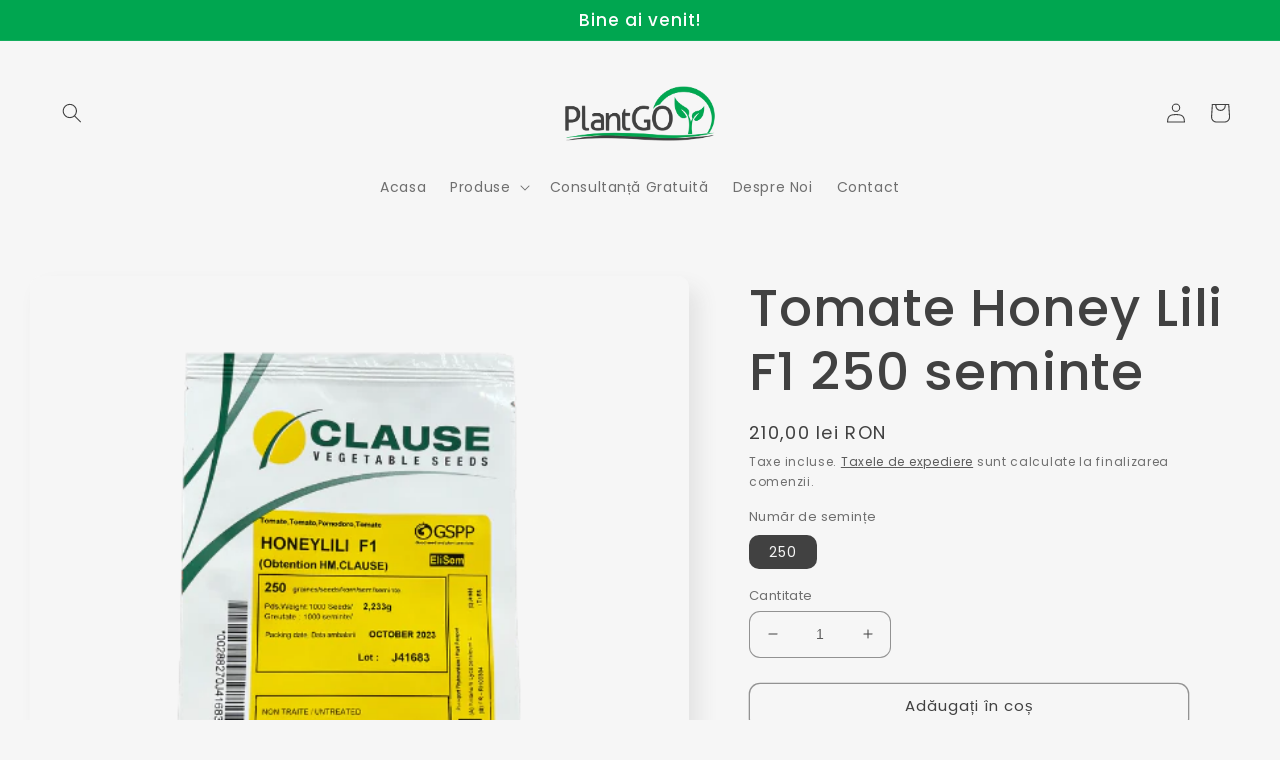

--- FILE ---
content_type: text/html; charset=utf-8
request_url: https://plantgo.ro/products/tomate-honey-lili-f1-250-seminte
body_size: 32180
content:
<!doctype html>
<html class="no-js" lang="ro-RO">
  <head>
<!-- Start of Booster Apps Seo-0.1-->
<title>Tomate Honey Lili F1 250 seminte | Hibrizi - Clause</title><meta name="description" content="Comanda acum Tomate Honey Lili F1 250 seminte de la Clause prin magazinul online PlantGO. Honey Lili F1 este un hibrid timpuriu de tomate de culoare roz, cu crestere nedeterminata, recomandat pentru cultivarea in primul ciclu de cultura si ciclu p..." /><script type="application/ld+json">
  {
    "@context": "https://schema.org",
    "@type": "WebSite",
    "name": "PlantGO",
    "url": "https://plantgo.ro",
    "potentialAction": {
      "@type": "SearchAction",
      "query-input": "required name=query",
      "target": "https://plantgo.ro/search?q={query}"
    }
  }
</script><script type="application/ld+json">
  {
    "@context": "https://schema.org",
    "@type": "Product",
    "name": "Tomate Honey Lili F1 250 seminte",
    "brand": {"@type": "Brand","name": "Clause"},
    "sku": "",
    "mpn": "",
    "description": "Honey Lili F1 este un hibrid timpuriu de tomate de culoare roz, cu crestere nedeterminata, recomandat pentru cultivarea in primul ciclu de cultura si ciclu prelungit.\nPlanta este compacta, cu fructe mari ce pot atinge o greutate cuprinsa intre 250-270 grame.\nRezistenţă ridicată la Fuzarioza tomatelor (Fol:0,1), Pătarea cafenie (Pf (A,B,C,D,E)),Virusul îngălbenirii şi răsucirii frunzelor (TYLCV).",
    "url": "https://plantgo.ro/products/tomate-honey-lili-f1-250-seminte","image": "https://plantgo.ro/cdn/shop/files/tomate-honeylili_500x.png?v=1701257084","itemCondition": "https://schema.org/NewCondition",
    "offers": [{
          "@type": "Offer","price": "210.00","priceCurrency": "RON",
          "itemCondition": "https://schema.org/NewCondition",
          "url": "https://plantgo.ro/products/tomate-honey-lili-f1-250-seminte?variant=47380404633930",
          "sku": "",
          "mpn": "",
          "availability" : "https://schema.org/InStock",
          "priceValidUntil": "2026-02-21","gtin14": ""}]}
</script>
<!-- end of Booster Apps SEO -->

    <meta charset="utf-8">
    <meta http-equiv="X-UA-Compatible" content="IE=edge">
    <meta name="viewport" content="width=device-width,initial-scale=1">
    <meta name="theme-color" content="">
    <link rel="canonical" href="https://plantgo.ro/products/tomate-honey-lili-f1-250-seminte">
    <link rel="preconnect" href="https://cdn.shopify.com" crossorigin><link rel="icon" type="image/png" href="//plantgo.ro/cdn/shop/files/Planta_a994625d-5eec-42f7-a699-655db827035d.png?crop=center&height=32&v=1675774718&width=32"><link rel="preconnect" href="https://fonts.shopifycdn.com" crossorigin>

    

    

<meta property="og:site_name" content="PlantGO">
<meta property="og:url" content="https://plantgo.ro/products/tomate-honey-lili-f1-250-seminte">
<meta property="og:title" content="Tomate Honey Lili F1 250 seminte">
<meta property="og:type" content="product">
<meta property="og:description" content="Honey Lili F1 este un hibrid timpuriu de tomate de culoare roz, cu crestere nedeterminata, recomandat pentru cultivarea in primul ciclu de cultura si ciclu prelungit. Planta este compacta, cu fructe mari ce pot atinge o greutate cuprinsa intre 250-270 grame. Rezistenţă ridicată la Fuzarioza tomatelor (Fol:0,1), Pătarea"><meta property="og:image" content="http://plantgo.ro/cdn/shop/files/tomate-honeylili.png?v=1701257084">
  <meta property="og:image:secure_url" content="https://plantgo.ro/cdn/shop/files/tomate-honeylili.png?v=1701257084">
  <meta property="og:image:width" content="500">
  <meta property="og:image:height" content="500"><meta property="og:price:amount" content="210,00">
  <meta property="og:price:currency" content="RON"><meta name="twitter:card" content="summary_large_image">
<meta name="twitter:title" content="Tomate Honey Lili F1 250 seminte">
<meta name="twitter:description" content="Honey Lili F1 este un hibrid timpuriu de tomate de culoare roz, cu crestere nedeterminata, recomandat pentru cultivarea in primul ciclu de cultura si ciclu prelungit. Planta este compacta, cu fructe mari ce pot atinge o greutate cuprinsa intre 250-270 grame. Rezistenţă ridicată la Fuzarioza tomatelor (Fol:0,1), Pătarea">


    <script src="//plantgo.ro/cdn/shop/t/2/assets/global.js?v=149496944046504657681675774371" defer="defer"></script>
    <style>.spf-filter-loading #gf-products > *:not(.spf-product--skeleton), .spf-filter-loading [data-globo-filter-items] > *:not(.spf-product--skeleton){visibility: hidden; opacity: 0}</style>
<link rel="preconnect" href="https://filter-eu.globosoftware.net" />
<script>
  document.getElementsByTagName('html')[0].classList.add('spf-filter-loading');
  window.addEventListener("globoFilterRenderCompleted",function(e){document.getElementsByTagName('html')[0].classList.remove('spf-filter-loading')})
  window.sortByRelevance = false;
  window.moneyFormat = "{{amount_with_comma_separator}} lei";
  window.GloboMoneyFormat = "{{amount_with_comma_separator}} lei";
  window.GloboMoneyWithCurrencyFormat = "{{amount_with_comma_separator}} lei RON";
  window.filterPriceRate = 1;
  window.filterPriceAdjustment = 1;

  window.shopCurrency = "RON";
  window.currentCurrency = "RON";

  window.isMultiCurrency = false;
  window.globoFilterAssetsUrl = '//plantgo.ro/cdn/shop/t/2/assets/';
  window.assetsUrl = '//plantgo.ro/cdn/shop/t/2/assets/';
  window.filesUrl = '//plantgo.ro/cdn/shop/files/';
  var page_id = 0;
  var globo_filters_json = {"default":54482}
  var GloboFilterConfig = {
    api: {
      filterUrl: "https://filter-eu.globosoftware.net/filter",
      searchUrl: "https://filter-eu.globosoftware.net/search",
      url: "https://filter-eu.globosoftware.net",
    },
    shop: {
      name: "PlantGO",
      url: "https://plantgo.ro",
      domain: "plantgo-fito.myshopify.com",
      is_multicurrency: false,
      currency: "RON",
      cur_currency: "RON",
      cur_locale: "ro-RO",
      cur_country: "RO",
      locale: "ro-RO",
      root_url: "",
      country_code: "RO",
      product_image: {width: 360, height: 504},
      no_image_url: "https://cdn.shopify.com/s/images/themes/product-1.png",
      themeStoreId: 1356,
      swatches:  [],
      newUrlStruct: true,
      translation: {"default":{"search":{"suggestions":"Sugestii","collections":"Categorii","pages":"Pagini","product":"Produs","products":"Producse","view_all":"Cauta dupa","view_all_products":"Vezi toate produsele","not_found":"Ne pare rau, nu am gasit nimic pentru","product_not_found":"Nu au fost gasite produse","no_result_keywords_suggestions_title":"Cautari populare","no_result_products_suggestions_title":"Te-ar putea interesa","zero_character_keywords_suggestions_title":"Sugestii","zero_character_popular_searches_title":"Cautari populare","zero_character_products_suggestions_title":"Top produse"},"form":{"heading":"Cauta produse","select":"-- Select --","search":"Cauta","submit":"Cauta","clear":"Sterge"},"filter":{"filter_by":"Filtreaza Dupa","clear_all":"Sterge Tot","view":"View","clear":"Sterge","in_stock":"In Stock","out_of_stock":"Afara din stoc","ready_to_ship":"Pregatite","search":"Optiuni Cautare","choose_values":"Alege valori"},"sort":{"sort_by":"Sorteaza dupa","manually":"Recomandate","availability_in_stock_first":"Disponibilitate","relevance":"Relevanta","best_selling":"Cele mai vandute","alphabetically_a_z":"Alfabetic, A-Z","alphabetically_z_a":"Invers Alfabetic, Z-A","price_low_to_high":"Pret, mic la mare","price_high_to_low":"Pret, mare la mic","date_new_to_old":"Data, nou la vechi","date_old_to_new":"Data, vechi la nou","sale_off":"% Reduceri"},"product":{"add_to_cart":"Adauga in cos","unavailable":"Indisponibil","sold_out":"Stoc Epuizat","sale":"Reducere","load_more":"Mai mult","limit":"Arata","search":"Cauta produse","no_results":"Ne pare rau, nu au fost gasite produse in aceasta categorie"},"labels":{"578049":"Categorie","578050":"Producator","578051":"Tip Produs","578052":"Pret"}},"ro":{"search":{"suggestions":"Suggestions","collections":"Collections","pages":"Pages","product":"Product","products":"Products","view_all":"Search for","view_all_products":"View all products","not_found":"Sorry, nothing found for","product_not_found":"No products were found","no_result_keywords_suggestions_title":"Popular searches","no_result_products_suggestions_title":"However, You may like","zero_character_keywords_suggestions_title":"Suggestions","zero_character_popular_searches_title":"Popular searches","zero_character_products_suggestions_title":"Trending products"},"form":{"heading":"Search products","select":"-- Select --","search":"Search","submit":"Search","clear":"Clear"},"filter":{"filter_by":"Filter By","clear_all":"Clear All","view":"View","clear":"Clear","in_stock":"In Stock","out_of_stock":"Out of Stock","ready_to_ship":"Ready to ship","search":"Search options","choose_values":"Choose values"},"sort":{"sort_by":"Sort By","manually":"Featured","availability_in_stock_first":"Availability","relevance":"Relevance","best_selling":"Best Selling","alphabetically_a_z":"Alphabetically, A-Z","alphabetically_z_a":"Alphabetically, Z-A","price_low_to_high":"Price, low to high","price_high_to_low":"Price, high to low","date_new_to_old":"Date, new to old","date_old_to_new":"Date, old to new","sale_off":"% Sale off"},"product":{"add_to_cart":"Add to cart","unavailable":"Unavailable","sold_out":"Sold out","sale":"Sale","load_more":"Load more","limit":"Show","search":"Search products","no_results":"Sorry, there are no products in this collection"},"labels":{"578049":"Collection","578050":"Vendor","578051":"Product Type","578052":"Price","578053":"Percent Sale","578054":"Availability","578055":"Tag","578056":"Ready To Ship","578057":"Ambalaj","578058":"Gamaj Pachet","578059":"Gramaj Pacet","578060":"Gramaj Pachet","578061":"Num\u0103r De Semin\u021be","578062":"Num\u0103r De Smin\u021be","578063":"Title"}}},
      redirects: null,
      images: [],
      settings: {"colors_solid_button_labels":"#fefefe","colors_accent_1":"#00A650","gradient_accent_1":"","colors_accent_2":"#414141","gradient_accent_2":"","colors_text":"#414141","colors_outline_button_labels":"#414141","colors_background_1":"#f6f6f6","gradient_background_1":"","colors_background_2":"#fefefe","gradient_background_2":"","type_header_font":{"error":"json not allowed for this object"},"heading_scale":130,"type_body_font":{"error":"json not allowed for this object"},"body_scale":100,"page_width":1300,"spacing_sections":36,"spacing_grid_horizontal":40,"spacing_grid_vertical":40,"buttons_border_thickness":1,"buttons_border_opacity":55,"buttons_radius":10,"buttons_shadow_opacity":0,"buttons_shadow_horizontal_offset":0,"buttons_shadow_vertical_offset":4,"buttons_shadow_blur":5,"variant_pills_border_thickness":0,"variant_pills_border_opacity":10,"variant_pills_radius":10,"variant_pills_shadow_opacity":0,"variant_pills_shadow_horizontal_offset":0,"variant_pills_shadow_vertical_offset":4,"variant_pills_shadow_blur":5,"inputs_border_thickness":1,"inputs_border_opacity":55,"inputs_radius":10,"inputs_shadow_opacity":0,"inputs_shadow_horizontal_offset":0,"inputs_shadow_vertical_offset":4,"inputs_shadow_blur":5,"card_style":"standard","card_image_padding":0,"card_text_alignment":"center","card_color_scheme":"background-1","card_border_thickness":0,"card_border_opacity":10,"card_corner_radius":12,"card_shadow_opacity":5,"card_shadow_horizontal_offset":10,"card_shadow_vertical_offset":10,"card_shadow_blur":35,"collection_card_style":"standard","collection_card_image_padding":0,"collection_card_text_alignment":"center","collection_card_color_scheme":"background-1","collection_card_border_thickness":0,"collection_card_border_opacity":10,"collection_card_corner_radius":12,"collection_card_shadow_opacity":5,"collection_card_shadow_horizontal_offset":10,"collection_card_shadow_vertical_offset":10,"collection_card_shadow_blur":35,"blog_card_style":"card","blog_card_image_padding":0,"blog_card_text_alignment":"center","blog_card_color_scheme":"background-1","blog_card_border_thickness":0,"blog_card_border_opacity":10,"blog_card_corner_radius":12,"blog_card_shadow_opacity":5,"blog_card_shadow_horizontal_offset":10,"blog_card_shadow_vertical_offset":10,"blog_card_shadow_blur":35,"text_boxes_border_thickness":0,"text_boxes_border_opacity":10,"text_boxes_radius":24,"text_boxes_shadow_opacity":0,"text_boxes_shadow_horizontal_offset":10,"text_boxes_shadow_vertical_offset":12,"text_boxes_shadow_blur":20,"media_border_thickness":0,"media_border_opacity":10,"media_radius":12,"media_shadow_opacity":10,"media_shadow_horizontal_offset":10,"media_shadow_vertical_offset":12,"media_shadow_blur":20,"popup_border_thickness":1,"popup_border_opacity":10,"popup_corner_radius":22,"popup_shadow_opacity":10,"popup_shadow_horizontal_offset":10,"popup_shadow_vertical_offset":12,"popup_shadow_blur":20,"drawer_border_thickness":1,"drawer_border_opacity":10,"drawer_shadow_opacity":0,"drawer_shadow_horizontal_offset":0,"drawer_shadow_vertical_offset":4,"drawer_shadow_blur":5,"badge_position":"bottom left","badge_corner_radius":20,"sale_badge_color_scheme":"accent-2","sold_out_badge_color_scheme":"inverse","accent_icons":"text","social_twitter_link":"","social_facebook_link":"","social_pinterest_link":"","social_instagram_link":"","social_tiktok_link":"","social_tumblr_link":"","social_snapchat_link":"","social_youtube_link":"","social_vimeo_link":"","predictive_search_enabled":true,"predictive_search_show_vendor":false,"predictive_search_show_price":true,"favicon":"\/\/plantgo.ro\/cdn\/shop\/files\/Planta_a994625d-5eec-42f7-a699-655db827035d.png?v=1675774718","currency_code_enabled":true,"cart_type":"notification","show_vendor":false,"show_cart_note":true,"checkout_logo_position":"left","checkout_logo_size":"medium","checkout_body_background_color":"#fff","checkout_input_background_color_mode":"white","checkout_sidebar_background_color":"#fafafa","checkout_heading_font":"-apple-system, BlinkMacSystemFont, 'Segoe UI', Roboto, Helvetica, Arial, sans-serif, 'Apple Color Emoji', 'Segoe UI Emoji', 'Segoe UI Symbol'","checkout_body_font":"-apple-system, BlinkMacSystemFont, 'Segoe UI', Roboto, Helvetica, Arial, sans-serif, 'Apple Color Emoji', 'Segoe UI Emoji', 'Segoe UI Symbol'","checkout_accent_color":"#1878b9","checkout_button_color":"#1878b9","checkout_error_color":"#e22120","customer_layout":"customer_area"},
      separate_options: null,
      home_filter: false,
      page: "product",
      cache: true,
      layout: "theme"
    },
    taxes: null,
    special_countries: null,
    adjustments: null,

    year_make_model: {
      id: null
    },
    filter: {
      id: globo_filters_json[page_id] || globo_filters_json['default'] || 0,
      layout: 1,
      showCount: true,
      isLoadMore: 0,
      filter_on_search_page: true
    },
    search:{
      enable: true,
      zero_character_suggestion: false,
      layout: 1,
    },
    collection: {
      id:0,
      handle:'',
      sort: 'best-selling',
      tags: null,
      vendor: null,
      type: null,
      term: null,
      limit: 24,
      products_count: 0,
      excludeTags: null
    },
    customer: false,
    selector: {
      sortBy: '.collection-sorting',
      pagination: '.pagination:first, .paginate:first, .pagination-custom:first, #pagination:first, #gf_pagination_wrap',
      products: '.grid.grid-collage'
    }
  };

</script>
<script defer src="//plantgo.ro/cdn/shop/t/2/assets/v5.globo.filter.lib.js?v=145314760305386099141675784669"></script>

<link rel="preload stylesheet" href="//plantgo.ro/cdn/shop/t/2/assets/v5.globo.search.css?v=36178431668889589591675784661" as="style">





<script>window.performance && window.performance.mark && window.performance.mark('shopify.content_for_header.start');</script><meta name="google-site-verification" content="XgorZ39e-dxh2KeM9GBK_ey1lA9I8eMKHq8X6aUJhCQ">
<meta id="shopify-digital-wallet" name="shopify-digital-wallet" content="/71632060713/digital_wallets/dialog">
<link rel="alternate" type="application/json+oembed" href="https://plantgo.ro/products/tomate-honey-lili-f1-250-seminte.oembed">
<script async="async" src="/checkouts/internal/preloads.js?locale=ro-RO"></script>
<script id="shopify-features" type="application/json">{"accessToken":"8908023d4e68dc33b7f7eaa357c4efa1","betas":["rich-media-storefront-analytics"],"domain":"plantgo.ro","predictiveSearch":true,"shopId":71632060713,"locale":"ro"}</script>
<script>var Shopify = Shopify || {};
Shopify.shop = "plantgo-fito.myshopify.com";
Shopify.locale = "ro-RO";
Shopify.currency = {"active":"RON","rate":"1.0"};
Shopify.country = "RO";
Shopify.theme = {"name":"Sense","id":143387525417,"schema_name":"Sense","schema_version":"5.0.1","theme_store_id":1356,"role":"main"};
Shopify.theme.handle = "null";
Shopify.theme.style = {"id":null,"handle":null};
Shopify.cdnHost = "plantgo.ro/cdn";
Shopify.routes = Shopify.routes || {};
Shopify.routes.root = "/";</script>
<script type="module">!function(o){(o.Shopify=o.Shopify||{}).modules=!0}(window);</script>
<script>!function(o){function n(){var o=[];function n(){o.push(Array.prototype.slice.apply(arguments))}return n.q=o,n}var t=o.Shopify=o.Shopify||{};t.loadFeatures=n(),t.autoloadFeatures=n()}(window);</script>
<script id="shop-js-analytics" type="application/json">{"pageType":"product"}</script>
<script defer="defer" async type="module" src="//plantgo.ro/cdn/shopifycloud/shop-js/modules/v2/client.init-shop-cart-sync_BrMiuKTl.ro-RO.esm.js"></script>
<script defer="defer" async type="module" src="//plantgo.ro/cdn/shopifycloud/shop-js/modules/v2/chunk.common_Du-6Yuvl.esm.js"></script>
<script defer="defer" async type="module" src="//plantgo.ro/cdn/shopifycloud/shop-js/modules/v2/chunk.modal_D8avCJSe.esm.js"></script>
<script type="module">
  await import("//plantgo.ro/cdn/shopifycloud/shop-js/modules/v2/client.init-shop-cart-sync_BrMiuKTl.ro-RO.esm.js");
await import("//plantgo.ro/cdn/shopifycloud/shop-js/modules/v2/chunk.common_Du-6Yuvl.esm.js");
await import("//plantgo.ro/cdn/shopifycloud/shop-js/modules/v2/chunk.modal_D8avCJSe.esm.js");

  window.Shopify.SignInWithShop?.initShopCartSync?.({"fedCMEnabled":true,"windoidEnabled":true});

</script>
<script>(function() {
  var isLoaded = false;
  function asyncLoad() {
    if (isLoaded) return;
    isLoaded = true;
    var urls = ["https:\/\/gdprcdn.b-cdn.net\/js\/gdpr_cookie_consent.min.js?shop=plantgo-fito.myshopify.com"];
    for (var i = 0; i < urls.length; i++) {
      var s = document.createElement('script');
      s.type = 'text/javascript';
      s.async = true;
      s.src = urls[i];
      var x = document.getElementsByTagName('script')[0];
      x.parentNode.insertBefore(s, x);
    }
  };
  if(window.attachEvent) {
    window.attachEvent('onload', asyncLoad);
  } else {
    window.addEventListener('load', asyncLoad, false);
  }
})();</script>
<script id="__st">var __st={"a":71632060713,"offset":7200,"reqid":"0c50d3c2-91be-4add-8e2b-af3e209a78e6-1769045426","pageurl":"plantgo.ro\/products\/tomate-honey-lili-f1-250-seminte","u":"0c30c4d1d4f7","p":"product","rtyp":"product","rid":8588554600778};</script>
<script>window.ShopifyPaypalV4VisibilityTracking = true;</script>
<script id="captcha-bootstrap">!function(){'use strict';const t='contact',e='account',n='new_comment',o=[[t,t],['blogs',n],['comments',n],[t,'customer']],c=[[e,'customer_login'],[e,'guest_login'],[e,'recover_customer_password'],[e,'create_customer']],r=t=>t.map((([t,e])=>`form[action*='/${t}']:not([data-nocaptcha='true']) input[name='form_type'][value='${e}']`)).join(','),a=t=>()=>t?[...document.querySelectorAll(t)].map((t=>t.form)):[];function s(){const t=[...o],e=r(t);return a(e)}const i='password',u='form_key',d=['recaptcha-v3-token','g-recaptcha-response','h-captcha-response',i],f=()=>{try{return window.sessionStorage}catch{return}},m='__shopify_v',_=t=>t.elements[u];function p(t,e,n=!1){try{const o=window.sessionStorage,c=JSON.parse(o.getItem(e)),{data:r}=function(t){const{data:e,action:n}=t;return t[m]||n?{data:e,action:n}:{data:t,action:n}}(c);for(const[e,n]of Object.entries(r))t.elements[e]&&(t.elements[e].value=n);n&&o.removeItem(e)}catch(o){console.error('form repopulation failed',{error:o})}}const l='form_type',E='cptcha';function T(t){t.dataset[E]=!0}const w=window,h=w.document,L='Shopify',v='ce_forms',y='captcha';let A=!1;((t,e)=>{const n=(g='f06e6c50-85a8-45c8-87d0-21a2b65856fe',I='https://cdn.shopify.com/shopifycloud/storefront-forms-hcaptcha/ce_storefront_forms_captcha_hcaptcha.v1.5.2.iife.js',D={infoText:'Protejat prin hCaptcha',privacyText:'Confidențialitate',termsText:'Condiții'},(t,e,n)=>{const o=w[L][v],c=o.bindForm;if(c)return c(t,g,e,D).then(n);var r;o.q.push([[t,g,e,D],n]),r=I,A||(h.body.append(Object.assign(h.createElement('script'),{id:'captcha-provider',async:!0,src:r})),A=!0)});var g,I,D;w[L]=w[L]||{},w[L][v]=w[L][v]||{},w[L][v].q=[],w[L][y]=w[L][y]||{},w[L][y].protect=function(t,e){n(t,void 0,e),T(t)},Object.freeze(w[L][y]),function(t,e,n,w,h,L){const[v,y,A,g]=function(t,e,n){const i=e?o:[],u=t?c:[],d=[...i,...u],f=r(d),m=r(i),_=r(d.filter((([t,e])=>n.includes(e))));return[a(f),a(m),a(_),s()]}(w,h,L),I=t=>{const e=t.target;return e instanceof HTMLFormElement?e:e&&e.form},D=t=>v().includes(t);t.addEventListener('submit',(t=>{const e=I(t);if(!e)return;const n=D(e)&&!e.dataset.hcaptchaBound&&!e.dataset.recaptchaBound,o=_(e),c=g().includes(e)&&(!o||!o.value);(n||c)&&t.preventDefault(),c&&!n&&(function(t){try{if(!f())return;!function(t){const e=f();if(!e)return;const n=_(t);if(!n)return;const o=n.value;o&&e.removeItem(o)}(t);const e=Array.from(Array(32),(()=>Math.random().toString(36)[2])).join('');!function(t,e){_(t)||t.append(Object.assign(document.createElement('input'),{type:'hidden',name:u})),t.elements[u].value=e}(t,e),function(t,e){const n=f();if(!n)return;const o=[...t.querySelectorAll(`input[type='${i}']`)].map((({name:t})=>t)),c=[...d,...o],r={};for(const[a,s]of new FormData(t).entries())c.includes(a)||(r[a]=s);n.setItem(e,JSON.stringify({[m]:1,action:t.action,data:r}))}(t,e)}catch(e){console.error('failed to persist form',e)}}(e),e.submit())}));const S=(t,e)=>{t&&!t.dataset[E]&&(n(t,e.some((e=>e===t))),T(t))};for(const o of['focusin','change'])t.addEventListener(o,(t=>{const e=I(t);D(e)&&S(e,y())}));const B=e.get('form_key'),M=e.get(l),P=B&&M;t.addEventListener('DOMContentLoaded',(()=>{const t=y();if(P)for(const e of t)e.elements[l].value===M&&p(e,B);[...new Set([...A(),...v().filter((t=>'true'===t.dataset.shopifyCaptcha))])].forEach((e=>S(e,t)))}))}(h,new URLSearchParams(w.location.search),n,t,e,['guest_login'])})(!0,!0)}();</script>
<script integrity="sha256-4kQ18oKyAcykRKYeNunJcIwy7WH5gtpwJnB7kiuLZ1E=" data-source-attribution="shopify.loadfeatures" defer="defer" src="//plantgo.ro/cdn/shopifycloud/storefront/assets/storefront/load_feature-a0a9edcb.js" crossorigin="anonymous"></script>
<script data-source-attribution="shopify.dynamic_checkout.dynamic.init">var Shopify=Shopify||{};Shopify.PaymentButton=Shopify.PaymentButton||{isStorefrontPortableWallets:!0,init:function(){window.Shopify.PaymentButton.init=function(){};var t=document.createElement("script");t.src="https://plantgo.ro/cdn/shopifycloud/portable-wallets/latest/portable-wallets.ro.js",t.type="module",document.head.appendChild(t)}};
</script>
<script data-source-attribution="shopify.dynamic_checkout.buyer_consent">
  function portableWalletsHideBuyerConsent(e){var t=document.getElementById("shopify-buyer-consent"),n=document.getElementById("shopify-subscription-policy-button");t&&n&&(t.classList.add("hidden"),t.setAttribute("aria-hidden","true"),n.removeEventListener("click",e))}function portableWalletsShowBuyerConsent(e){var t=document.getElementById("shopify-buyer-consent"),n=document.getElementById("shopify-subscription-policy-button");t&&n&&(t.classList.remove("hidden"),t.removeAttribute("aria-hidden"),n.addEventListener("click",e))}window.Shopify?.PaymentButton&&(window.Shopify.PaymentButton.hideBuyerConsent=portableWalletsHideBuyerConsent,window.Shopify.PaymentButton.showBuyerConsent=portableWalletsShowBuyerConsent);
</script>
<script>
  function portableWalletsCleanup(e){e&&e.src&&console.error("Failed to load portable wallets script "+e.src);var t=document.querySelectorAll("shopify-accelerated-checkout .shopify-payment-button__skeleton, shopify-accelerated-checkout-cart .wallet-cart-button__skeleton"),e=document.getElementById("shopify-buyer-consent");for(let e=0;e<t.length;e++)t[e].remove();e&&e.remove()}function portableWalletsNotLoadedAsModule(e){e instanceof ErrorEvent&&"string"==typeof e.message&&e.message.includes("import.meta")&&"string"==typeof e.filename&&e.filename.includes("portable-wallets")&&(window.removeEventListener("error",portableWalletsNotLoadedAsModule),window.Shopify.PaymentButton.failedToLoad=e,"loading"===document.readyState?document.addEventListener("DOMContentLoaded",window.Shopify.PaymentButton.init):window.Shopify.PaymentButton.init())}window.addEventListener("error",portableWalletsNotLoadedAsModule);
</script>

<script type="module" src="https://plantgo.ro/cdn/shopifycloud/portable-wallets/latest/portable-wallets.ro.js" onError="portableWalletsCleanup(this)" crossorigin="anonymous"></script>
<script nomodule>
  document.addEventListener("DOMContentLoaded", portableWalletsCleanup);
</script>

<link id="shopify-accelerated-checkout-styles" rel="stylesheet" media="screen" href="https://plantgo.ro/cdn/shopifycloud/portable-wallets/latest/accelerated-checkout-backwards-compat.css" crossorigin="anonymous">
<style id="shopify-accelerated-checkout-cart">
        #shopify-buyer-consent {
  margin-top: 1em;
  display: inline-block;
  width: 100%;
}

#shopify-buyer-consent.hidden {
  display: none;
}

#shopify-subscription-policy-button {
  background: none;
  border: none;
  padding: 0;
  text-decoration: underline;
  font-size: inherit;
  cursor: pointer;
}

#shopify-subscription-policy-button::before {
  box-shadow: none;
}

      </style>
<script id="sections-script" data-sections="header,footer" defer="defer" src="//plantgo.ro/cdn/shop/t/2/compiled_assets/scripts.js?v=301"></script>
<script>window.performance && window.performance.mark && window.performance.mark('shopify.content_for_header.end');</script>


    <style data-shopify>
      @font-face {
  font-family: Poppins;
  font-weight: 400;
  font-style: normal;
  font-display: swap;
  src: url("//plantgo.ro/cdn/fonts/poppins/poppins_n4.0ba78fa5af9b0e1a374041b3ceaadf0a43b41362.woff2") format("woff2"),
       url("//plantgo.ro/cdn/fonts/poppins/poppins_n4.214741a72ff2596839fc9760ee7a770386cf16ca.woff") format("woff");
}

      @font-face {
  font-family: Poppins;
  font-weight: 700;
  font-style: normal;
  font-display: swap;
  src: url("//plantgo.ro/cdn/fonts/poppins/poppins_n7.56758dcf284489feb014a026f3727f2f20a54626.woff2") format("woff2"),
       url("//plantgo.ro/cdn/fonts/poppins/poppins_n7.f34f55d9b3d3205d2cd6f64955ff4b36f0cfd8da.woff") format("woff");
}

      @font-face {
  font-family: Poppins;
  font-weight: 400;
  font-style: italic;
  font-display: swap;
  src: url("//plantgo.ro/cdn/fonts/poppins/poppins_i4.846ad1e22474f856bd6b81ba4585a60799a9f5d2.woff2") format("woff2"),
       url("//plantgo.ro/cdn/fonts/poppins/poppins_i4.56b43284e8b52fc64c1fd271f289a39e8477e9ec.woff") format("woff");
}

      @font-face {
  font-family: Poppins;
  font-weight: 700;
  font-style: italic;
  font-display: swap;
  src: url("//plantgo.ro/cdn/fonts/poppins/poppins_i7.42fd71da11e9d101e1e6c7932199f925f9eea42d.woff2") format("woff2"),
       url("//plantgo.ro/cdn/fonts/poppins/poppins_i7.ec8499dbd7616004e21155106d13837fff4cf556.woff") format("woff");
}

      @font-face {
  font-family: Poppins;
  font-weight: 500;
  font-style: normal;
  font-display: swap;
  src: url("//plantgo.ro/cdn/fonts/poppins/poppins_n5.ad5b4b72b59a00358afc706450c864c3c8323842.woff2") format("woff2"),
       url("//plantgo.ro/cdn/fonts/poppins/poppins_n5.33757fdf985af2d24b32fcd84c9a09224d4b2c39.woff") format("woff");
}


      :root {
        --font-body-family: Poppins, sans-serif;
        --font-body-style: normal;
        --font-body-weight: 400;
        --font-body-weight-bold: 700;

        --font-heading-family: Poppins, sans-serif;
        --font-heading-style: normal;
        --font-heading-weight: 500;

        --font-body-scale: 1.0;
        --font-heading-scale: 1.3;

        --color-base-text: 65, 65, 65;
        --color-shadow: 65, 65, 65;
        --color-base-background-1: 246, 246, 246;
        --color-base-background-2: 254, 254, 254;
        --color-base-solid-button-labels: 254, 254, 254;
        --color-base-outline-button-labels: 65, 65, 65;
        --color-base-accent-1: 0, 166, 80;
        --color-base-accent-2: 65, 65, 65;
        --payment-terms-background-color: #f6f6f6;

        --gradient-base-background-1: #f6f6f6;
        --gradient-base-background-2: #fefefe;
        --gradient-base-accent-1: #00A650;
        --gradient-base-accent-2: #414141;

        --media-padding: px;
        --media-border-opacity: 0.1;
        --media-border-width: 0px;
        --media-radius: 12px;
        --media-shadow-opacity: 0.1;
        --media-shadow-horizontal-offset: 10px;
        --media-shadow-vertical-offset: 12px;
        --media-shadow-blur-radius: 20px;
        --media-shadow-visible: 1;

        --page-width: 130rem;
        --page-width-margin: 0rem;

        --product-card-image-padding: 0.0rem;
        --product-card-corner-radius: 1.2rem;
        --product-card-text-alignment: center;
        --product-card-border-width: 0.0rem;
        --product-card-border-opacity: 0.1;
        --product-card-shadow-opacity: 0.05;
        --product-card-shadow-visible: 1;
        --product-card-shadow-horizontal-offset: 1.0rem;
        --product-card-shadow-vertical-offset: 1.0rem;
        --product-card-shadow-blur-radius: 3.5rem;

        --collection-card-image-padding: 0.0rem;
        --collection-card-corner-radius: 1.2rem;
        --collection-card-text-alignment: center;
        --collection-card-border-width: 0.0rem;
        --collection-card-border-opacity: 0.1;
        --collection-card-shadow-opacity: 0.05;
        --collection-card-shadow-visible: 1;
        --collection-card-shadow-horizontal-offset: 1.0rem;
        --collection-card-shadow-vertical-offset: 1.0rem;
        --collection-card-shadow-blur-radius: 3.5rem;

        --blog-card-image-padding: 0.0rem;
        --blog-card-corner-radius: 1.2rem;
        --blog-card-text-alignment: center;
        --blog-card-border-width: 0.0rem;
        --blog-card-border-opacity: 0.1;
        --blog-card-shadow-opacity: 0.05;
        --blog-card-shadow-visible: 1;
        --blog-card-shadow-horizontal-offset: 1.0rem;
        --blog-card-shadow-vertical-offset: 1.0rem;
        --blog-card-shadow-blur-radius: 3.5rem;

        --badge-corner-radius: 2.0rem;

        --popup-border-width: 1px;
        --popup-border-opacity: 0.1;
        --popup-corner-radius: 22px;
        --popup-shadow-opacity: 0.1;
        --popup-shadow-horizontal-offset: 10px;
        --popup-shadow-vertical-offset: 12px;
        --popup-shadow-blur-radius: 20px;

        --drawer-border-width: 1px;
        --drawer-border-opacity: 0.1;
        --drawer-shadow-opacity: 0.0;
        --drawer-shadow-horizontal-offset: 0px;
        --drawer-shadow-vertical-offset: 4px;
        --drawer-shadow-blur-radius: 5px;

        --spacing-sections-desktop: 36px;
        --spacing-sections-mobile: 25px;

        --grid-desktop-vertical-spacing: 40px;
        --grid-desktop-horizontal-spacing: 40px;
        --grid-mobile-vertical-spacing: 20px;
        --grid-mobile-horizontal-spacing: 20px;

        --text-boxes-border-opacity: 0.1;
        --text-boxes-border-width: 0px;
        --text-boxes-radius: 24px;
        --text-boxes-shadow-opacity: 0.0;
        --text-boxes-shadow-visible: 0;
        --text-boxes-shadow-horizontal-offset: 10px;
        --text-boxes-shadow-vertical-offset: 12px;
        --text-boxes-shadow-blur-radius: 20px;

        --buttons-radius: 10px;
        --buttons-radius-outset: 11px;
        --buttons-border-width: 1px;
        --buttons-border-opacity: 0.55;
        --buttons-shadow-opacity: 0.0;
        --buttons-shadow-visible: 0;
        --buttons-shadow-horizontal-offset: 0px;
        --buttons-shadow-vertical-offset: 4px;
        --buttons-shadow-blur-radius: 5px;
        --buttons-border-offset: 0.3px;

        --inputs-radius: 10px;
        --inputs-border-width: 1px;
        --inputs-border-opacity: 0.55;
        --inputs-shadow-opacity: 0.0;
        --inputs-shadow-horizontal-offset: 0px;
        --inputs-margin-offset: 0px;
        --inputs-shadow-vertical-offset: 4px;
        --inputs-shadow-blur-radius: 5px;
        --inputs-radius-outset: 11px;

        --variant-pills-radius: 10px;
        --variant-pills-border-width: 0px;
        --variant-pills-border-opacity: 0.1;
        --variant-pills-shadow-opacity: 0.0;
        --variant-pills-shadow-horizontal-offset: 0px;
        --variant-pills-shadow-vertical-offset: 4px;
        --variant-pills-shadow-blur-radius: 5px;
      }

      *,
      *::before,
      *::after {
        box-sizing: inherit;
      }

      html {
        box-sizing: border-box;
        font-size: calc(var(--font-body-scale) * 62.5%);
        height: 100%;
      }

      body {
        display: grid;
        grid-template-rows: auto auto 1fr auto;
        grid-template-columns: 100%;
        min-height: 100%;
        margin: 0;
        font-size: 1.5rem;
        letter-spacing: 0.06rem;
        line-height: calc(1 + 0.8 / var(--font-body-scale));
        font-family: var(--font-body-family);
        font-style: var(--font-body-style);
        font-weight: var(--font-body-weight);
      }

      @media screen and (min-width: 750px) {
        body {
          font-size: 1.6rem;
        }
      }
    </style>

    <link href="//plantgo.ro/cdn/shop/t/2/assets/base.css?v=88290808517547527771675774373" rel="stylesheet" type="text/css" media="all" />
<link rel="preload" as="font" href="//plantgo.ro/cdn/fonts/poppins/poppins_n4.0ba78fa5af9b0e1a374041b3ceaadf0a43b41362.woff2" type="font/woff2" crossorigin><link rel="preload" as="font" href="//plantgo.ro/cdn/fonts/poppins/poppins_n5.ad5b4b72b59a00358afc706450c864c3c8323842.woff2" type="font/woff2" crossorigin><link rel="stylesheet" href="//plantgo.ro/cdn/shop/t/2/assets/component-predictive-search.css?v=83512081251802922551675774371" media="print" onload="this.media='all'"><script>document.documentElement.className = document.documentElement.className.replace('no-js', 'js');
    if (Shopify.designMode) {
      document.documentElement.classList.add('shopify-design-mode');
    }
    </script>
  <!-- BEGIN app block: shopify://apps/hulk-form-builder/blocks/app-embed/b6b8dd14-356b-4725-a4ed-77232212b3c3 --><!-- BEGIN app snippet: hulkapps-formbuilder-theme-ext --><script type="text/javascript">
  
  if (typeof window.formbuilder_customer != "object") {
        window.formbuilder_customer = {}
  }

  window.hulkFormBuilder = {
    form_data: {},
    shop_data: {"shop_0aaDSMUybOISLe_jGEQw4A":{"shop_uuid":"0aaDSMUybOISLe_jGEQw4A","shop_timezone":"Europe\/Bucharest","shop_id":90345,"shop_is_after_submit_enabled":true,"shop_shopify_plan":"Shopify","shop_shopify_domain":"plantgo-fito.myshopify.com","shop_created_at":"2023-08-29T13:04:21.737Z","is_skip_metafield":false,"shop_deleted":false,"shop_disabled":false}},
    settings_data: {"shop_settings":{"shop_customise_msgs":[],"default_customise_msgs":{"is_required":"is required","thank_you":"Thank you! The form was submitted successfully.","processing":"Processing...","valid_data":"Please provide valid data","valid_email":"Provide valid email format","valid_tags":"HTML Tags are not allowed","valid_phone":"Provide valid phone number","valid_captcha":"Please provide valid captcha response","valid_url":"Provide valid URL","only_number_alloud":"Provide valid number in","number_less":"must be less than","number_more":"must be more than","image_must_less":"Image must be less than 20MB","image_number":"Images allowed","image_extension":"Invalid extension! Please provide image file","error_image_upload":"Error in image upload. Please try again.","error_file_upload":"Error in file upload. Please try again.","your_response":"Your response","error_form_submit":"Error occur.Please try again after sometime.","email_submitted":"Form with this email is already submitted","invalid_email_by_zerobounce":"The email address you entered appears to be invalid. Please check it and try again.","download_file":"Download file","card_details_invalid":"Your card details are invalid","card_details":"Card details","please_enter_card_details":"Please enter card details","card_number":"Card number","exp_mm":"Exp MM","exp_yy":"Exp YY","crd_cvc":"CVV","payment_value":"Payment amount","please_enter_payment_amount":"Please enter payment amount","address1":"Address line 1","address2":"Address line 2","city":"City","province":"Province","zipcode":"Zip code","country":"Country","blocked_domain":"This form does not accept addresses from","file_must_less":"File must be less than 20MB","file_extension":"Invalid extension! Please provide file","only_file_number_alloud":"files allowed","previous":"Previous","next":"Next","must_have_a_input":"Please enter at least one field.","please_enter_required_data":"Please enter required data","atleast_one_special_char":"Include at least one special character","atleast_one_lowercase_char":"Include at least one lowercase character","atleast_one_uppercase_char":"Include at least one uppercase character","atleast_one_number":"Include at least one number","must_have_8_chars":"Must have 8 characters long","be_between_8_and_12_chars":"Be between 8 and 12 characters long","please_select":"Please Select","phone_submitted":"Form with this phone number is already submitted","user_res_parse_error":"Error while submitting the form","valid_same_values":"values must be same","product_choice_clear_selection":"Clear Selection","picture_choice_clear_selection":"Clear Selection","remove_all_for_file_image_upload":"Remove All","invalid_file_type_for_image_upload":"You can't upload files of this type.","invalid_file_type_for_signature_upload":"You can't upload files of this type.","max_files_exceeded_for_file_upload":"You can not upload any more files.","max_files_exceeded_for_image_upload":"You can not upload any more files.","file_already_exist":"File already uploaded","max_limit_exceed":"You have added the maximum number of text fields.","cancel_upload_for_file_upload":"Cancel upload","cancel_upload_for_image_upload":"Cancel upload","cancel_upload_for_signature_upload":"Cancel upload"},"shop_blocked_domains":[]}},
    features_data: {"shop_plan_features":{"shop_plan_features":["unlimited-forms","full-design-customization","export-form-submissions","multiple-recipients-for-form-submissions","multiple-admin-notifications","enable-captcha","unlimited-file-uploads","save-submitted-form-data","set-auto-response-message","conditional-logic","form-banner","save-as-draft-facility","include-user-response-in-admin-email","disable-form-submission","file-upload"]}},
    shop: null,
    shop_id: null,
    plan_features: null,
    validateDoubleQuotes: false,
    assets: {
      extraFunctions: "https://cdn.shopify.com/extensions/019bb5ee-ec40-7527-955d-c1b8751eb060/form-builder-by-hulkapps-50/assets/extra-functions.js",
      extraStyles: "https://cdn.shopify.com/extensions/019bb5ee-ec40-7527-955d-c1b8751eb060/form-builder-by-hulkapps-50/assets/extra-styles.css",
      bootstrapStyles: "https://cdn.shopify.com/extensions/019bb5ee-ec40-7527-955d-c1b8751eb060/form-builder-by-hulkapps-50/assets/theme-app-extension-bootstrap.css"
    },
    translations: {
      htmlTagNotAllowed: "HTML Tags are not allowed",
      sqlQueryNotAllowed: "SQL Queries are not allowed",
      doubleQuoteNotAllowed: "Double quotes are not allowed",
      vorwerkHttpWwwNotAllowed: "The words \u0026#39;http\u0026#39; and \u0026#39;www\u0026#39; are not allowed. Please remove them and try again.",
      maxTextFieldsReached: "You have added the maximum number of text fields.",
      avoidNegativeWords: "Avoid negative words: Don\u0026#39;t use negative words in your contact message.",
      customDesignOnly: "This form is for custom designs requests. For general inquiries please contact our team at info@stagheaddesigns.com",
      zerobounceApiErrorMsg: "We couldn\u0026#39;t verify your email due to a technical issue. Please try again later.",
    }

  }

  

  window.FbThemeAppExtSettingsHash = {}
  
</script><!-- END app snippet --><!-- END app block --><script src="https://cdn.shopify.com/extensions/019bb5ee-ec40-7527-955d-c1b8751eb060/form-builder-by-hulkapps-50/assets/form-builder-script.js" type="text/javascript" defer="defer"></script>
<link href="https://monorail-edge.shopifysvc.com" rel="dns-prefetch">
<script>(function(){if ("sendBeacon" in navigator && "performance" in window) {try {var session_token_from_headers = performance.getEntriesByType('navigation')[0].serverTiming.find(x => x.name == '_s').description;} catch {var session_token_from_headers = undefined;}var session_cookie_matches = document.cookie.match(/_shopify_s=([^;]*)/);var session_token_from_cookie = session_cookie_matches && session_cookie_matches.length === 2 ? session_cookie_matches[1] : "";var session_token = session_token_from_headers || session_token_from_cookie || "";function handle_abandonment_event(e) {var entries = performance.getEntries().filter(function(entry) {return /monorail-edge.shopifysvc.com/.test(entry.name);});if (!window.abandonment_tracked && entries.length === 0) {window.abandonment_tracked = true;var currentMs = Date.now();var navigation_start = performance.timing.navigationStart;var payload = {shop_id: 71632060713,url: window.location.href,navigation_start,duration: currentMs - navigation_start,session_token,page_type: "product"};window.navigator.sendBeacon("https://monorail-edge.shopifysvc.com/v1/produce", JSON.stringify({schema_id: "online_store_buyer_site_abandonment/1.1",payload: payload,metadata: {event_created_at_ms: currentMs,event_sent_at_ms: currentMs}}));}}window.addEventListener('pagehide', handle_abandonment_event);}}());</script>
<script id="web-pixels-manager-setup">(function e(e,d,r,n,o){if(void 0===o&&(o={}),!Boolean(null===(a=null===(i=window.Shopify)||void 0===i?void 0:i.analytics)||void 0===a?void 0:a.replayQueue)){var i,a;window.Shopify=window.Shopify||{};var t=window.Shopify;t.analytics=t.analytics||{};var s=t.analytics;s.replayQueue=[],s.publish=function(e,d,r){return s.replayQueue.push([e,d,r]),!0};try{self.performance.mark("wpm:start")}catch(e){}var l=function(){var e={modern:/Edge?\/(1{2}[4-9]|1[2-9]\d|[2-9]\d{2}|\d{4,})\.\d+(\.\d+|)|Firefox\/(1{2}[4-9]|1[2-9]\d|[2-9]\d{2}|\d{4,})\.\d+(\.\d+|)|Chrom(ium|e)\/(9{2}|\d{3,})\.\d+(\.\d+|)|(Maci|X1{2}).+ Version\/(15\.\d+|(1[6-9]|[2-9]\d|\d{3,})\.\d+)([,.]\d+|)( \(\w+\)|)( Mobile\/\w+|) Safari\/|Chrome.+OPR\/(9{2}|\d{3,})\.\d+\.\d+|(CPU[ +]OS|iPhone[ +]OS|CPU[ +]iPhone|CPU IPhone OS|CPU iPad OS)[ +]+(15[._]\d+|(1[6-9]|[2-9]\d|\d{3,})[._]\d+)([._]\d+|)|Android:?[ /-](13[3-9]|1[4-9]\d|[2-9]\d{2}|\d{4,})(\.\d+|)(\.\d+|)|Android.+Firefox\/(13[5-9]|1[4-9]\d|[2-9]\d{2}|\d{4,})\.\d+(\.\d+|)|Android.+Chrom(ium|e)\/(13[3-9]|1[4-9]\d|[2-9]\d{2}|\d{4,})\.\d+(\.\d+|)|SamsungBrowser\/([2-9]\d|\d{3,})\.\d+/,legacy:/Edge?\/(1[6-9]|[2-9]\d|\d{3,})\.\d+(\.\d+|)|Firefox\/(5[4-9]|[6-9]\d|\d{3,})\.\d+(\.\d+|)|Chrom(ium|e)\/(5[1-9]|[6-9]\d|\d{3,})\.\d+(\.\d+|)([\d.]+$|.*Safari\/(?![\d.]+ Edge\/[\d.]+$))|(Maci|X1{2}).+ Version\/(10\.\d+|(1[1-9]|[2-9]\d|\d{3,})\.\d+)([,.]\d+|)( \(\w+\)|)( Mobile\/\w+|) Safari\/|Chrome.+OPR\/(3[89]|[4-9]\d|\d{3,})\.\d+\.\d+|(CPU[ +]OS|iPhone[ +]OS|CPU[ +]iPhone|CPU IPhone OS|CPU iPad OS)[ +]+(10[._]\d+|(1[1-9]|[2-9]\d|\d{3,})[._]\d+)([._]\d+|)|Android:?[ /-](13[3-9]|1[4-9]\d|[2-9]\d{2}|\d{4,})(\.\d+|)(\.\d+|)|Mobile Safari.+OPR\/([89]\d|\d{3,})\.\d+\.\d+|Android.+Firefox\/(13[5-9]|1[4-9]\d|[2-9]\d{2}|\d{4,})\.\d+(\.\d+|)|Android.+Chrom(ium|e)\/(13[3-9]|1[4-9]\d|[2-9]\d{2}|\d{4,})\.\d+(\.\d+|)|Android.+(UC? ?Browser|UCWEB|U3)[ /]?(15\.([5-9]|\d{2,})|(1[6-9]|[2-9]\d|\d{3,})\.\d+)\.\d+|SamsungBrowser\/(5\.\d+|([6-9]|\d{2,})\.\d+)|Android.+MQ{2}Browser\/(14(\.(9|\d{2,})|)|(1[5-9]|[2-9]\d|\d{3,})(\.\d+|))(\.\d+|)|K[Aa][Ii]OS\/(3\.\d+|([4-9]|\d{2,})\.\d+)(\.\d+|)/},d=e.modern,r=e.legacy,n=navigator.userAgent;return n.match(d)?"modern":n.match(r)?"legacy":"unknown"}(),u="modern"===l?"modern":"legacy",c=(null!=n?n:{modern:"",legacy:""})[u],f=function(e){return[e.baseUrl,"/wpm","/b",e.hashVersion,"modern"===e.buildTarget?"m":"l",".js"].join("")}({baseUrl:d,hashVersion:r,buildTarget:u}),m=function(e){var d=e.version,r=e.bundleTarget,n=e.surface,o=e.pageUrl,i=e.monorailEndpoint;return{emit:function(e){var a=e.status,t=e.errorMsg,s=(new Date).getTime(),l=JSON.stringify({metadata:{event_sent_at_ms:s},events:[{schema_id:"web_pixels_manager_load/3.1",payload:{version:d,bundle_target:r,page_url:o,status:a,surface:n,error_msg:t},metadata:{event_created_at_ms:s}}]});if(!i)return console&&console.warn&&console.warn("[Web Pixels Manager] No Monorail endpoint provided, skipping logging."),!1;try{return self.navigator.sendBeacon.bind(self.navigator)(i,l)}catch(e){}var u=new XMLHttpRequest;try{return u.open("POST",i,!0),u.setRequestHeader("Content-Type","text/plain"),u.send(l),!0}catch(e){return console&&console.warn&&console.warn("[Web Pixels Manager] Got an unhandled error while logging to Monorail."),!1}}}}({version:r,bundleTarget:l,surface:e.surface,pageUrl:self.location.href,monorailEndpoint:e.monorailEndpoint});try{o.browserTarget=l,function(e){var d=e.src,r=e.async,n=void 0===r||r,o=e.onload,i=e.onerror,a=e.sri,t=e.scriptDataAttributes,s=void 0===t?{}:t,l=document.createElement("script"),u=document.querySelector("head"),c=document.querySelector("body");if(l.async=n,l.src=d,a&&(l.integrity=a,l.crossOrigin="anonymous"),s)for(var f in s)if(Object.prototype.hasOwnProperty.call(s,f))try{l.dataset[f]=s[f]}catch(e){}if(o&&l.addEventListener("load",o),i&&l.addEventListener("error",i),u)u.appendChild(l);else{if(!c)throw new Error("Did not find a head or body element to append the script");c.appendChild(l)}}({src:f,async:!0,onload:function(){if(!function(){var e,d;return Boolean(null===(d=null===(e=window.Shopify)||void 0===e?void 0:e.analytics)||void 0===d?void 0:d.initialized)}()){var d=window.webPixelsManager.init(e)||void 0;if(d){var r=window.Shopify.analytics;r.replayQueue.forEach((function(e){var r=e[0],n=e[1],o=e[2];d.publishCustomEvent(r,n,o)})),r.replayQueue=[],r.publish=d.publishCustomEvent,r.visitor=d.visitor,r.initialized=!0}}},onerror:function(){return m.emit({status:"failed",errorMsg:"".concat(f," has failed to load")})},sri:function(e){var d=/^sha384-[A-Za-z0-9+/=]+$/;return"string"==typeof e&&d.test(e)}(c)?c:"",scriptDataAttributes:o}),m.emit({status:"loading"})}catch(e){m.emit({status:"failed",errorMsg:(null==e?void 0:e.message)||"Unknown error"})}}})({shopId: 71632060713,storefrontBaseUrl: "https://plantgo.ro",extensionsBaseUrl: "https://extensions.shopifycdn.com/cdn/shopifycloud/web-pixels-manager",monorailEndpoint: "https://monorail-edge.shopifysvc.com/unstable/produce_batch",surface: "storefront-renderer",enabledBetaFlags: ["2dca8a86"],webPixelsConfigList: [{"id":"1017938250","configuration":"{\"config\":\"{\\\"pixel_id\\\":\\\"G-8GMRJK5LPY\\\",\\\"target_country\\\":\\\"RO\\\",\\\"gtag_events\\\":[{\\\"type\\\":\\\"begin_checkout\\\",\\\"action_label\\\":[\\\"G-8GMRJK5LPY\\\",\\\"AW-11090193919\\\/zcd3CM2fs4sYEP_bm6gp\\\"]},{\\\"type\\\":\\\"search\\\",\\\"action_label\\\":[\\\"G-8GMRJK5LPY\\\",\\\"AW-11090193919\\\/m_m4CM-es4sYEP_bm6gp\\\"]},{\\\"type\\\":\\\"view_item\\\",\\\"action_label\\\":[\\\"G-8GMRJK5LPY\\\",\\\"AW-11090193919\\\/P3W4CMyes4sYEP_bm6gp\\\",\\\"MC-VY0PKMT9C4\\\"]},{\\\"type\\\":\\\"purchase\\\",\\\"action_label\\\":[\\\"G-8GMRJK5LPY\\\",\\\"AW-11090193919\\\/1uD5CMaes4sYEP_bm6gp\\\",\\\"MC-VY0PKMT9C4\\\"]},{\\\"type\\\":\\\"page_view\\\",\\\"action_label\\\":[\\\"G-8GMRJK5LPY\\\",\\\"AW-11090193919\\\/RP1fCMmes4sYEP_bm6gp\\\",\\\"MC-VY0PKMT9C4\\\"]},{\\\"type\\\":\\\"add_payment_info\\\",\\\"action_label\\\":[\\\"G-8GMRJK5LPY\\\",\\\"AW-11090193919\\\/FW8hCNCfs4sYEP_bm6gp\\\"]},{\\\"type\\\":\\\"add_to_cart\\\",\\\"action_label\\\":[\\\"G-8GMRJK5LPY\\\",\\\"AW-11090193919\\\/D5LkCMqfs4sYEP_bm6gp\\\"]}],\\\"enable_monitoring_mode\\\":false}\"}","eventPayloadVersion":"v1","runtimeContext":"OPEN","scriptVersion":"b2a88bafab3e21179ed38636efcd8a93","type":"APP","apiClientId":1780363,"privacyPurposes":[],"dataSharingAdjustments":{"protectedCustomerApprovalScopes":["read_customer_address","read_customer_email","read_customer_name","read_customer_personal_data","read_customer_phone"]}},{"id":"416612682","configuration":"{\"pixel_id\":\"243887714773062\",\"pixel_type\":\"facebook_pixel\",\"metaapp_system_user_token\":\"-\"}","eventPayloadVersion":"v1","runtimeContext":"OPEN","scriptVersion":"ca16bc87fe92b6042fbaa3acc2fbdaa6","type":"APP","apiClientId":2329312,"privacyPurposes":["ANALYTICS","MARKETING","SALE_OF_DATA"],"dataSharingAdjustments":{"protectedCustomerApprovalScopes":["read_customer_address","read_customer_email","read_customer_name","read_customer_personal_data","read_customer_phone"]}},{"id":"shopify-app-pixel","configuration":"{}","eventPayloadVersion":"v1","runtimeContext":"STRICT","scriptVersion":"0450","apiClientId":"shopify-pixel","type":"APP","privacyPurposes":["ANALYTICS","MARKETING"]},{"id":"shopify-custom-pixel","eventPayloadVersion":"v1","runtimeContext":"LAX","scriptVersion":"0450","apiClientId":"shopify-pixel","type":"CUSTOM","privacyPurposes":["ANALYTICS","MARKETING"]}],isMerchantRequest: false,initData: {"shop":{"name":"PlantGO","paymentSettings":{"currencyCode":"RON"},"myshopifyDomain":"plantgo-fito.myshopify.com","countryCode":"RO","storefrontUrl":"https:\/\/plantgo.ro"},"customer":null,"cart":null,"checkout":null,"productVariants":[{"price":{"amount":210.0,"currencyCode":"RON"},"product":{"title":"Tomate Honey Lili F1 250 seminte","vendor":"Clause","id":"8588554600778","untranslatedTitle":"Tomate Honey Lili F1 250 seminte","url":"\/products\/tomate-honey-lili-f1-250-seminte","type":"Hibrizi"},"id":"47380404633930","image":{"src":"\/\/plantgo.ro\/cdn\/shop\/files\/tomate-honeylili.png?v=1701257084"},"sku":"","title":"250","untranslatedTitle":"250"}],"purchasingCompany":null},},"https://plantgo.ro/cdn","fcfee988w5aeb613cpc8e4bc33m6693e112",{"modern":"","legacy":""},{"shopId":"71632060713","storefrontBaseUrl":"https:\/\/plantgo.ro","extensionBaseUrl":"https:\/\/extensions.shopifycdn.com\/cdn\/shopifycloud\/web-pixels-manager","surface":"storefront-renderer","enabledBetaFlags":"[\"2dca8a86\"]","isMerchantRequest":"false","hashVersion":"fcfee988w5aeb613cpc8e4bc33m6693e112","publish":"custom","events":"[[\"page_viewed\",{}],[\"product_viewed\",{\"productVariant\":{\"price\":{\"amount\":210.0,\"currencyCode\":\"RON\"},\"product\":{\"title\":\"Tomate Honey Lili F1 250 seminte\",\"vendor\":\"Clause\",\"id\":\"8588554600778\",\"untranslatedTitle\":\"Tomate Honey Lili F1 250 seminte\",\"url\":\"\/products\/tomate-honey-lili-f1-250-seminte\",\"type\":\"Hibrizi\"},\"id\":\"47380404633930\",\"image\":{\"src\":\"\/\/plantgo.ro\/cdn\/shop\/files\/tomate-honeylili.png?v=1701257084\"},\"sku\":\"\",\"title\":\"250\",\"untranslatedTitle\":\"250\"}}]]"});</script><script>
  window.ShopifyAnalytics = window.ShopifyAnalytics || {};
  window.ShopifyAnalytics.meta = window.ShopifyAnalytics.meta || {};
  window.ShopifyAnalytics.meta.currency = 'RON';
  var meta = {"product":{"id":8588554600778,"gid":"gid:\/\/shopify\/Product\/8588554600778","vendor":"Clause","type":"Hibrizi","handle":"tomate-honey-lili-f1-250-seminte","variants":[{"id":47380404633930,"price":21000,"name":"Tomate Honey Lili F1 250 seminte - 250","public_title":"250","sku":""}],"remote":false},"page":{"pageType":"product","resourceType":"product","resourceId":8588554600778,"requestId":"0c50d3c2-91be-4add-8e2b-af3e209a78e6-1769045426"}};
  for (var attr in meta) {
    window.ShopifyAnalytics.meta[attr] = meta[attr];
  }
</script>
<script class="analytics">
  (function () {
    var customDocumentWrite = function(content) {
      var jquery = null;

      if (window.jQuery) {
        jquery = window.jQuery;
      } else if (window.Checkout && window.Checkout.$) {
        jquery = window.Checkout.$;
      }

      if (jquery) {
        jquery('body').append(content);
      }
    };

    var hasLoggedConversion = function(token) {
      if (token) {
        return document.cookie.indexOf('loggedConversion=' + token) !== -1;
      }
      return false;
    }

    var setCookieIfConversion = function(token) {
      if (token) {
        var twoMonthsFromNow = new Date(Date.now());
        twoMonthsFromNow.setMonth(twoMonthsFromNow.getMonth() + 2);

        document.cookie = 'loggedConversion=' + token + '; expires=' + twoMonthsFromNow;
      }
    }

    var trekkie = window.ShopifyAnalytics.lib = window.trekkie = window.trekkie || [];
    if (trekkie.integrations) {
      return;
    }
    trekkie.methods = [
      'identify',
      'page',
      'ready',
      'track',
      'trackForm',
      'trackLink'
    ];
    trekkie.factory = function(method) {
      return function() {
        var args = Array.prototype.slice.call(arguments);
        args.unshift(method);
        trekkie.push(args);
        return trekkie;
      };
    };
    for (var i = 0; i < trekkie.methods.length; i++) {
      var key = trekkie.methods[i];
      trekkie[key] = trekkie.factory(key);
    }
    trekkie.load = function(config) {
      trekkie.config = config || {};
      trekkie.config.initialDocumentCookie = document.cookie;
      var first = document.getElementsByTagName('script')[0];
      var script = document.createElement('script');
      script.type = 'text/javascript';
      script.onerror = function(e) {
        var scriptFallback = document.createElement('script');
        scriptFallback.type = 'text/javascript';
        scriptFallback.onerror = function(error) {
                var Monorail = {
      produce: function produce(monorailDomain, schemaId, payload) {
        var currentMs = new Date().getTime();
        var event = {
          schema_id: schemaId,
          payload: payload,
          metadata: {
            event_created_at_ms: currentMs,
            event_sent_at_ms: currentMs
          }
        };
        return Monorail.sendRequest("https://" + monorailDomain + "/v1/produce", JSON.stringify(event));
      },
      sendRequest: function sendRequest(endpointUrl, payload) {
        // Try the sendBeacon API
        if (window && window.navigator && typeof window.navigator.sendBeacon === 'function' && typeof window.Blob === 'function' && !Monorail.isIos12()) {
          var blobData = new window.Blob([payload], {
            type: 'text/plain'
          });

          if (window.navigator.sendBeacon(endpointUrl, blobData)) {
            return true;
          } // sendBeacon was not successful

        } // XHR beacon

        var xhr = new XMLHttpRequest();

        try {
          xhr.open('POST', endpointUrl);
          xhr.setRequestHeader('Content-Type', 'text/plain');
          xhr.send(payload);
        } catch (e) {
          console.log(e);
        }

        return false;
      },
      isIos12: function isIos12() {
        return window.navigator.userAgent.lastIndexOf('iPhone; CPU iPhone OS 12_') !== -1 || window.navigator.userAgent.lastIndexOf('iPad; CPU OS 12_') !== -1;
      }
    };
    Monorail.produce('monorail-edge.shopifysvc.com',
      'trekkie_storefront_load_errors/1.1',
      {shop_id: 71632060713,
      theme_id: 143387525417,
      app_name: "storefront",
      context_url: window.location.href,
      source_url: "//plantgo.ro/cdn/s/trekkie.storefront.cd680fe47e6c39ca5d5df5f0a32d569bc48c0f27.min.js"});

        };
        scriptFallback.async = true;
        scriptFallback.src = '//plantgo.ro/cdn/s/trekkie.storefront.cd680fe47e6c39ca5d5df5f0a32d569bc48c0f27.min.js';
        first.parentNode.insertBefore(scriptFallback, first);
      };
      script.async = true;
      script.src = '//plantgo.ro/cdn/s/trekkie.storefront.cd680fe47e6c39ca5d5df5f0a32d569bc48c0f27.min.js';
      first.parentNode.insertBefore(script, first);
    };
    trekkie.load(
      {"Trekkie":{"appName":"storefront","development":false,"defaultAttributes":{"shopId":71632060713,"isMerchantRequest":null,"themeId":143387525417,"themeCityHash":"6777048411068346773","contentLanguage":"ro-RO","currency":"RON","eventMetadataId":"659426c8-4391-4054-a7a8-40455278829a"},"isServerSideCookieWritingEnabled":true,"monorailRegion":"shop_domain","enabledBetaFlags":["65f19447"]},"Session Attribution":{},"S2S":{"facebookCapiEnabled":true,"source":"trekkie-storefront-renderer","apiClientId":580111}}
    );

    var loaded = false;
    trekkie.ready(function() {
      if (loaded) return;
      loaded = true;

      window.ShopifyAnalytics.lib = window.trekkie;

      var originalDocumentWrite = document.write;
      document.write = customDocumentWrite;
      try { window.ShopifyAnalytics.merchantGoogleAnalytics.call(this); } catch(error) {};
      document.write = originalDocumentWrite;

      window.ShopifyAnalytics.lib.page(null,{"pageType":"product","resourceType":"product","resourceId":8588554600778,"requestId":"0c50d3c2-91be-4add-8e2b-af3e209a78e6-1769045426","shopifyEmitted":true});

      var match = window.location.pathname.match(/checkouts\/(.+)\/(thank_you|post_purchase)/)
      var token = match? match[1]: undefined;
      if (!hasLoggedConversion(token)) {
        setCookieIfConversion(token);
        window.ShopifyAnalytics.lib.track("Viewed Product",{"currency":"RON","variantId":47380404633930,"productId":8588554600778,"productGid":"gid:\/\/shopify\/Product\/8588554600778","name":"Tomate Honey Lili F1 250 seminte - 250","price":"210.00","sku":"","brand":"Clause","variant":"250","category":"Hibrizi","nonInteraction":true,"remote":false},undefined,undefined,{"shopifyEmitted":true});
      window.ShopifyAnalytics.lib.track("monorail:\/\/trekkie_storefront_viewed_product\/1.1",{"currency":"RON","variantId":47380404633930,"productId":8588554600778,"productGid":"gid:\/\/shopify\/Product\/8588554600778","name":"Tomate Honey Lili F1 250 seminte - 250","price":"210.00","sku":"","brand":"Clause","variant":"250","category":"Hibrizi","nonInteraction":true,"remote":false,"referer":"https:\/\/plantgo.ro\/products\/tomate-honey-lili-f1-250-seminte"});
      }
    });


        var eventsListenerScript = document.createElement('script');
        eventsListenerScript.async = true;
        eventsListenerScript.src = "//plantgo.ro/cdn/shopifycloud/storefront/assets/shop_events_listener-3da45d37.js";
        document.getElementsByTagName('head')[0].appendChild(eventsListenerScript);

})();</script>
  <script>
  if (!window.ga || (window.ga && typeof window.ga !== 'function')) {
    window.ga = function ga() {
      (window.ga.q = window.ga.q || []).push(arguments);
      if (window.Shopify && window.Shopify.analytics && typeof window.Shopify.analytics.publish === 'function') {
        window.Shopify.analytics.publish("ga_stub_called", {}, {sendTo: "google_osp_migration"});
      }
      console.error("Shopify's Google Analytics stub called with:", Array.from(arguments), "\nSee https://help.shopify.com/manual/promoting-marketing/pixels/pixel-migration#google for more information.");
    };
    if (window.Shopify && window.Shopify.analytics && typeof window.Shopify.analytics.publish === 'function') {
      window.Shopify.analytics.publish("ga_stub_initialized", {}, {sendTo: "google_osp_migration"});
    }
  }
</script>
<script
  defer
  src="https://plantgo.ro/cdn/shopifycloud/perf-kit/shopify-perf-kit-3.0.4.min.js"
  data-application="storefront-renderer"
  data-shop-id="71632060713"
  data-render-region="gcp-us-east1"
  data-page-type="product"
  data-theme-instance-id="143387525417"
  data-theme-name="Sense"
  data-theme-version="5.0.1"
  data-monorail-region="shop_domain"
  data-resource-timing-sampling-rate="10"
  data-shs="true"
  data-shs-beacon="true"
  data-shs-export-with-fetch="true"
  data-shs-logs-sample-rate="1"
  data-shs-beacon-endpoint="https://plantgo.ro/api/collect"
></script>
</head>

  <body class="gradient">
    <a class="skip-to-content-link button visually-hidden" href="#MainContent">
      Salt la conținut
    </a><div id="shopify-section-announcement-bar" class="shopify-section"><div class="announcement-bar color-accent-1 gradient" role="region" aria-label="Anunț" ><div class="page-width">
                <p class="announcement-bar__message center h5">
                  Bine ai venit!
</p>
              </div></div>
</div>
    <div id="shopify-section-header" class="shopify-section section-header"><link rel="stylesheet" href="//plantgo.ro/cdn/shop/t/2/assets/component-list-menu.css?v=151968516119678728991675774372" media="print" onload="this.media='all'">
<link rel="stylesheet" href="//plantgo.ro/cdn/shop/t/2/assets/component-search.css?v=96455689198851321781675774370" media="print" onload="this.media='all'">
<link rel="stylesheet" href="//plantgo.ro/cdn/shop/t/2/assets/component-menu-drawer.css?v=182311192829367774911675774371" media="print" onload="this.media='all'">
<link rel="stylesheet" href="//plantgo.ro/cdn/shop/t/2/assets/component-cart-notification.css?v=183358051719344305851675774370" media="print" onload="this.media='all'">
<link rel="stylesheet" href="//plantgo.ro/cdn/shop/t/2/assets/component-cart-items.css?v=23917223812499722491675774373" media="print" onload="this.media='all'"><link rel="stylesheet" href="//plantgo.ro/cdn/shop/t/2/assets/component-price.css?v=65402837579211014041675774371" media="print" onload="this.media='all'">
  <link rel="stylesheet" href="//plantgo.ro/cdn/shop/t/2/assets/component-loading-overlay.css?v=167310470843593579841675774373" media="print" onload="this.media='all'"><link rel="stylesheet" href="//plantgo.ro/cdn/shop/t/2/assets/component-mega-menu.css?v=177496590996265276461675774373" media="print" onload="this.media='all'">
  <noscript><link href="//plantgo.ro/cdn/shop/t/2/assets/component-mega-menu.css?v=177496590996265276461675774373" rel="stylesheet" type="text/css" media="all" /></noscript><noscript><link href="//plantgo.ro/cdn/shop/t/2/assets/component-list-menu.css?v=151968516119678728991675774372" rel="stylesheet" type="text/css" media="all" /></noscript>
<noscript><link href="//plantgo.ro/cdn/shop/t/2/assets/component-search.css?v=96455689198851321781675774370" rel="stylesheet" type="text/css" media="all" /></noscript>
<noscript><link href="//plantgo.ro/cdn/shop/t/2/assets/component-menu-drawer.css?v=182311192829367774911675774371" rel="stylesheet" type="text/css" media="all" /></noscript>
<noscript><link href="//plantgo.ro/cdn/shop/t/2/assets/component-cart-notification.css?v=183358051719344305851675774370" rel="stylesheet" type="text/css" media="all" /></noscript>
<noscript><link href="//plantgo.ro/cdn/shop/t/2/assets/component-cart-items.css?v=23917223812499722491675774373" rel="stylesheet" type="text/css" media="all" /></noscript>

<style>
  header-drawer {
    justify-self: start;
    margin-left: -1.2rem;
  }

  .header__heading-logo {
    max-width: 160px;
  }

  @media screen and (min-width: 990px) {
    header-drawer {
      display: none;
    }
  }

  .menu-drawer-container {
    display: flex;
  }

  .list-menu {
    list-style: none;
    padding: 0;
    margin: 0;
  }

  .list-menu--inline {
    display: inline-flex;
    flex-wrap: wrap;
  }

  summary.list-menu__item {
    padding-right: 2.7rem;
  }

  .list-menu__item {
    display: flex;
    align-items: center;
    line-height: calc(1 + 0.3 / var(--font-body-scale));
  }

  .list-menu__item--link {
    text-decoration: none;
    padding-bottom: 1rem;
    padding-top: 1rem;
    line-height: calc(1 + 0.8 / var(--font-body-scale));
  }

  @media screen and (min-width: 750px) {
    .list-menu__item--link {
      padding-bottom: 0.5rem;
      padding-top: 0.5rem;
    }
  }
</style><style data-shopify>.header {
    padding-top: 10px;
    padding-bottom: 10px;
  }

  .section-header {
    margin-bottom: 18px;
  }

  @media screen and (min-width: 750px) {
    .section-header {
      margin-bottom: 24px;
    }
  }

  @media screen and (min-width: 990px) {
    .header {
      padding-top: 20px;
      padding-bottom: 20px;
    }
  }</style><script src="//plantgo.ro/cdn/shop/t/2/assets/details-disclosure.js?v=153497636716254413831675774373" defer="defer"></script>
<script src="//plantgo.ro/cdn/shop/t/2/assets/details-modal.js?v=4511761896672669691675774372" defer="defer"></script>
<script src="//plantgo.ro/cdn/shop/t/2/assets/cart-notification.js?v=160453272920806432391675774370" defer="defer"></script><svg xmlns="http://www.w3.org/2000/svg" class="hidden">
  <symbol id="icon-search" viewbox="0 0 18 19" fill="none">
    <path fill-rule="evenodd" clip-rule="evenodd" d="M11.03 11.68A5.784 5.784 0 112.85 3.5a5.784 5.784 0 018.18 8.18zm.26 1.12a6.78 6.78 0 11.72-.7l5.4 5.4a.5.5 0 11-.71.7l-5.41-5.4z" fill="currentColor"/>
  </symbol>

  <symbol id="icon-close" class="icon icon-close" fill="none" viewBox="0 0 18 17">
    <path d="M.865 15.978a.5.5 0 00.707.707l7.433-7.431 7.579 7.282a.501.501 0 00.846-.37.5.5 0 00-.153-.351L9.712 8.546l7.417-7.416a.5.5 0 10-.707-.708L8.991 7.853 1.413.573a.5.5 0 10-.693.72l7.563 7.268-7.418 7.417z" fill="currentColor">
  </symbol>
</svg>
<sticky-header class="header-wrapper color-background-1 gradient">
  <header class="header header--top-center header--mobile-center page-width header--has-menu"><header-drawer data-breakpoint="tablet">
        <details id="Details-menu-drawer-container" class="menu-drawer-container">
          <summary class="header__icon header__icon--menu header__icon--summary link focus-inset" aria-label="Meniu">
            <span>
              <svg xmlns="http://www.w3.org/2000/svg" aria-hidden="true" focusable="false" role="presentation" class="icon icon-hamburger" fill="none" viewBox="0 0 18 16">
  <path d="M1 .5a.5.5 0 100 1h15.71a.5.5 0 000-1H1zM.5 8a.5.5 0 01.5-.5h15.71a.5.5 0 010 1H1A.5.5 0 01.5 8zm0 7a.5.5 0 01.5-.5h15.71a.5.5 0 010 1H1a.5.5 0 01-.5-.5z" fill="currentColor">
</svg>

              <svg xmlns="http://www.w3.org/2000/svg" aria-hidden="true" focusable="false" role="presentation" class="icon icon-close" fill="none" viewBox="0 0 18 17">
  <path d="M.865 15.978a.5.5 0 00.707.707l7.433-7.431 7.579 7.282a.501.501 0 00.846-.37.5.5 0 00-.153-.351L9.712 8.546l7.417-7.416a.5.5 0 10-.707-.708L8.991 7.853 1.413.573a.5.5 0 10-.693.72l7.563 7.268-7.418 7.417z" fill="currentColor">
</svg>

            </span>
          </summary>
          <div id="menu-drawer" class="gradient menu-drawer motion-reduce" tabindex="-1">
            <div class="menu-drawer__inner-container">
              <div class="menu-drawer__navigation-container">
                <nav class="menu-drawer__navigation">
                  <ul class="menu-drawer__menu has-submenu list-menu" role="list"><li><a href="/" class="menu-drawer__menu-item list-menu__item link link--text focus-inset">
                            Acasa
                          </a></li><li><details id="Details-menu-drawer-menu-item-2">
                            <summary class="menu-drawer__menu-item list-menu__item link link--text focus-inset">
                              Produse
                              <svg viewBox="0 0 14 10" fill="none" aria-hidden="true" focusable="false" role="presentation" class="icon icon-arrow" xmlns="http://www.w3.org/2000/svg">
  <path fill-rule="evenodd" clip-rule="evenodd" d="M8.537.808a.5.5 0 01.817-.162l4 4a.5.5 0 010 .708l-4 4a.5.5 0 11-.708-.708L11.793 5.5H1a.5.5 0 010-1h10.793L8.646 1.354a.5.5 0 01-.109-.546z" fill="currentColor">
</svg>

                              <svg aria-hidden="true" focusable="false" role="presentation" class="icon icon-caret" viewBox="0 0 10 6">
  <path fill-rule="evenodd" clip-rule="evenodd" d="M9.354.646a.5.5 0 00-.708 0L5 4.293 1.354.646a.5.5 0 00-.708.708l4 4a.5.5 0 00.708 0l4-4a.5.5 0 000-.708z" fill="currentColor">
</svg>

                            </summary>
                            <div id="link-produse" class="menu-drawer__submenu has-submenu gradient motion-reduce" tabindex="-1">
                              <div class="menu-drawer__inner-submenu">
                                <button class="menu-drawer__close-button link link--text focus-inset" aria-expanded="true">
                                  <svg viewBox="0 0 14 10" fill="none" aria-hidden="true" focusable="false" role="presentation" class="icon icon-arrow" xmlns="http://www.w3.org/2000/svg">
  <path fill-rule="evenodd" clip-rule="evenodd" d="M8.537.808a.5.5 0 01.817-.162l4 4a.5.5 0 010 .708l-4 4a.5.5 0 11-.708-.708L11.793 5.5H1a.5.5 0 010-1h10.793L8.646 1.354a.5.5 0 01-.109-.546z" fill="currentColor">
</svg>

                                  Produse
                                </button>
                                <ul class="menu-drawer__menu list-menu" role="list" tabindex="-1"><li><details id="Details-menu-drawer-submenu-1">
                                          <summary class="menu-drawer__menu-item link link--text list-menu__item focus-inset">
                                            Seminte
                                            <svg viewBox="0 0 14 10" fill="none" aria-hidden="true" focusable="false" role="presentation" class="icon icon-arrow" xmlns="http://www.w3.org/2000/svg">
  <path fill-rule="evenodd" clip-rule="evenodd" d="M8.537.808a.5.5 0 01.817-.162l4 4a.5.5 0 010 .708l-4 4a.5.5 0 11-.708-.708L11.793 5.5H1a.5.5 0 010-1h10.793L8.646 1.354a.5.5 0 01-.109-.546z" fill="currentColor">
</svg>

                                            <svg aria-hidden="true" focusable="false" role="presentation" class="icon icon-caret" viewBox="0 0 10 6">
  <path fill-rule="evenodd" clip-rule="evenodd" d="M9.354.646a.5.5 0 00-.708 0L5 4.293 1.354.646a.5.5 0 00-.708.708l4 4a.5.5 0 00.708 0l4-4a.5.5 0 000-.708z" fill="currentColor">
</svg>

                                          </summary>
                                          <div id="childlink-seminte" class="menu-drawer__submenu has-submenu gradient motion-reduce">
                                            <button class="menu-drawer__close-button link link--text focus-inset" aria-expanded="true">
                                              <svg viewBox="0 0 14 10" fill="none" aria-hidden="true" focusable="false" role="presentation" class="icon icon-arrow" xmlns="http://www.w3.org/2000/svg">
  <path fill-rule="evenodd" clip-rule="evenodd" d="M8.537.808a.5.5 0 01.817-.162l4 4a.5.5 0 010 .708l-4 4a.5.5 0 11-.708-.708L11.793 5.5H1a.5.5 0 010-1h10.793L8.646 1.354a.5.5 0 01-.109-.546z" fill="currentColor">
</svg>

                                              Seminte
                                            </button>
                                            <ul class="menu-drawer__menu list-menu" role="list" tabindex="-1"><li>
                                                  <a href="/collections/seminte-de-ardei" class="menu-drawer__menu-item link link--text list-menu__item focus-inset">
                                                    Seminte de ardei
                                                  </a>
                                                </li><li>
                                                  <a href="/collections/seminte-de-castraveti" class="menu-drawer__menu-item link link--text list-menu__item focus-inset">
                                                    Seminte de castraveti
                                                  </a>
                                                </li><li>
                                                  <a href="/collections/seminte-de-conopida" class="menu-drawer__menu-item link link--text list-menu__item focus-inset">
                                                    Seminte de conopida
                                                  </a>
                                                </li><li>
                                                  <a href="/collections/seminte-de-ceapa" class="menu-drawer__menu-item link link--text list-menu__item focus-inset">
                                                    Seminte de ceapa
                                                  </a>
                                                </li><li>
                                                  <a href="/collections/seminte-de-dovlecel" class="menu-drawer__menu-item link link--text list-menu__item focus-inset">
                                                    Seminte de dovlecel
                                                  </a>
                                                </li><li>
                                                  <a href="/collections/seminte-de-fasole" class="menu-drawer__menu-item link link--text list-menu__item focus-inset">
                                                    Seminte de fasole
                                                  </a>
                                                </li><li>
                                                  <a href="/collections/seminte-de-gulii" class="menu-drawer__menu-item link link--text list-menu__item focus-inset">
                                                    Seminte de gulii
                                                  </a>
                                                </li><li>
                                                  <a href="/collections/seminte-de-morcovi" class="menu-drawer__menu-item link link--text list-menu__item focus-inset">
                                                    Seminte de morcovi
                                                  </a>
                                                </li><li>
                                                  <a href="/collections/seminte-de-patrunjel-de-frunze" class="menu-drawer__menu-item link link--text list-menu__item focus-inset">
                                                    Seminte de patrunjel de frunze
                                                  </a>
                                                </li><li>
                                                  <a href="/collections/seminte-de-patrunjel-de-radacina" class="menu-drawer__menu-item link link--text list-menu__item focus-inset">
                                                    Seminte de patrunjel de radacina
                                                  </a>
                                                </li><li>
                                                  <a href="/collections/seminte-de-pepene-galben" class="menu-drawer__menu-item link link--text list-menu__item focus-inset">
                                                    Seminte de pepene galben
                                                  </a>
                                                </li><li>
                                                  <a href="/collections/seminte-de-pepene-verde" class="menu-drawer__menu-item link link--text list-menu__item focus-inset">
                                                    Seminte de pepene verde
                                                  </a>
                                                </li><li>
                                                  <a href="/collections/seminte-de-porumb" class="menu-drawer__menu-item link link--text list-menu__item focus-inset">
                                                    Seminte de porumb
                                                  </a>
                                                </li><li>
                                                  <a href="/collections/seminte-de-ridichi" class="menu-drawer__menu-item link link--text list-menu__item focus-inset">
                                                    Seminte de ridichi
                                                  </a>
                                                </li><li>
                                                  <a href="/collections/seminte-de-salata" class="menu-drawer__menu-item link link--text list-menu__item focus-inset">
                                                    Seminte de salata
                                                  </a>
                                                </li><li>
                                                  <a href="/collections/seminte-de-sfecla" class="menu-drawer__menu-item link link--text list-menu__item focus-inset">
                                                    Seminte de sfecla
                                                  </a>
                                                </li><li>
                                                  <a href="/collections/seminte-de-spanac" class="menu-drawer__menu-item link link--text list-menu__item focus-inset">
                                                    Seminte de spanac
                                                  </a>
                                                </li><li>
                                                  <a href="/collections/seminte-de-telina" class="menu-drawer__menu-item link link--text list-menu__item focus-inset">
                                                    Seminte de telina
                                                  </a>
                                                </li><li>
                                                  <a href="/collections/seminte-de-tomate" class="menu-drawer__menu-item link link--text list-menu__item focus-inset">
                                                    Seminte de tomate
                                                  </a>
                                                </li><li>
                                                  <a href="/collections/seminte-de-varza" class="menu-drawer__menu-item link link--text list-menu__item focus-inset">
                                                    Seminte de varza
                                                  </a>
                                                </li><li>
                                                  <a href="/collections/seminte-de-vinete" class="menu-drawer__menu-item link link--text list-menu__item focus-inset">
                                                    Seminte de vinete
                                                  </a>
                                                </li><li>
                                                  <a href="/collections/seminte" class="menu-drawer__menu-item link link--text list-menu__item focus-inset">
                                                    Vezi Tot
                                                  </a>
                                                </li></ul>
                                          </div>
                                        </details></li><li><details id="Details-menu-drawer-submenu-2">
                                          <summary class="menu-drawer__menu-item link link--text list-menu__item focus-inset">
                                            Nutritia Plantelor
                                            <svg viewBox="0 0 14 10" fill="none" aria-hidden="true" focusable="false" role="presentation" class="icon icon-arrow" xmlns="http://www.w3.org/2000/svg">
  <path fill-rule="evenodd" clip-rule="evenodd" d="M8.537.808a.5.5 0 01.817-.162l4 4a.5.5 0 010 .708l-4 4a.5.5 0 11-.708-.708L11.793 5.5H1a.5.5 0 010-1h10.793L8.646 1.354a.5.5 0 01-.109-.546z" fill="currentColor">
</svg>

                                            <svg aria-hidden="true" focusable="false" role="presentation" class="icon icon-caret" viewBox="0 0 10 6">
  <path fill-rule="evenodd" clip-rule="evenodd" d="M9.354.646a.5.5 0 00-.708 0L5 4.293 1.354.646a.5.5 0 00-.708.708l4 4a.5.5 0 00.708 0l4-4a.5.5 0 000-.708z" fill="currentColor">
</svg>

                                          </summary>
                                          <div id="childlink-nutritia-plantelor" class="menu-drawer__submenu has-submenu gradient motion-reduce">
                                            <button class="menu-drawer__close-button link link--text focus-inset" aria-expanded="true">
                                              <svg viewBox="0 0 14 10" fill="none" aria-hidden="true" focusable="false" role="presentation" class="icon icon-arrow" xmlns="http://www.w3.org/2000/svg">
  <path fill-rule="evenodd" clip-rule="evenodd" d="M8.537.808a.5.5 0 01.817-.162l4 4a.5.5 0 010 .708l-4 4a.5.5 0 11-.708-.708L11.793 5.5H1a.5.5 0 010-1h10.793L8.646 1.354a.5.5 0 01-.109-.546z" fill="currentColor">
</svg>

                                              Nutritia Plantelor
                                            </button>
                                            <ul class="menu-drawer__menu list-menu" role="list" tabindex="-1"><li>
                                                  <a href="/collections/ingrasaminte" class="menu-drawer__menu-item link link--text list-menu__item focus-inset">
                                                    Ingrasaminte
                                                  </a>
                                                </li><li>
                                                  <a href="/collections/ingrasaminte-flori" class="menu-drawer__menu-item link link--text list-menu__item focus-inset">
                                                    Ingrasaminte si Tratamente Flori si Plante Ornamentale
                                                  </a>
                                                </li><li>
                                                  <a href="/collections/nutritia-plantelor" class="menu-drawer__menu-item link link--text list-menu__item focus-inset">
                                                    Vezi Tot
                                                  </a>
                                                </li></ul>
                                          </div>
                                        </details></li><li><details id="Details-menu-drawer-submenu-3">
                                          <summary class="menu-drawer__menu-item link link--text list-menu__item focus-inset">
                                            Protectia Plantelor
                                            <svg viewBox="0 0 14 10" fill="none" aria-hidden="true" focusable="false" role="presentation" class="icon icon-arrow" xmlns="http://www.w3.org/2000/svg">
  <path fill-rule="evenodd" clip-rule="evenodd" d="M8.537.808a.5.5 0 01.817-.162l4 4a.5.5 0 010 .708l-4 4a.5.5 0 11-.708-.708L11.793 5.5H1a.5.5 0 010-1h10.793L8.646 1.354a.5.5 0 01-.109-.546z" fill="currentColor">
</svg>

                                            <svg aria-hidden="true" focusable="false" role="presentation" class="icon icon-caret" viewBox="0 0 10 6">
  <path fill-rule="evenodd" clip-rule="evenodd" d="M9.354.646a.5.5 0 00-.708 0L5 4.293 1.354.646a.5.5 0 00-.708.708l4 4a.5.5 0 00.708 0l4-4a.5.5 0 000-.708z" fill="currentColor">
</svg>

                                          </summary>
                                          <div id="childlink-protectia-plantelor" class="menu-drawer__submenu has-submenu gradient motion-reduce">
                                            <button class="menu-drawer__close-button link link--text focus-inset" aria-expanded="true">
                                              <svg viewBox="0 0 14 10" fill="none" aria-hidden="true" focusable="false" role="presentation" class="icon icon-arrow" xmlns="http://www.w3.org/2000/svg">
  <path fill-rule="evenodd" clip-rule="evenodd" d="M8.537.808a.5.5 0 01.817-.162l4 4a.5.5 0 010 .708l-4 4a.5.5 0 11-.708-.708L11.793 5.5H1a.5.5 0 010-1h10.793L8.646 1.354a.5.5 0 01-.109-.546z" fill="currentColor">
</svg>

                                              Protectia Plantelor
                                            </button>
                                            <ul class="menu-drawer__menu list-menu" role="list" tabindex="-1"><li>
                                                  <a href="/collections/insecticide" class="menu-drawer__menu-item link link--text list-menu__item focus-inset">
                                                    Insecticide
                                                  </a>
                                                </li><li>
                                                  <a href="/collections/fungicide" class="menu-drawer__menu-item link link--text list-menu__item focus-inset">
                                                    Fungicide
                                                  </a>
                                                </li><li>
                                                  <a href="/collections/erbicide" class="menu-drawer__menu-item link link--text list-menu__item focus-inset">
                                                    Erbicide
                                                  </a>
                                                </li><li>
                                                  <a href="/collections/tratamente-pomi" class="menu-drawer__menu-item link link--text list-menu__item focus-inset">
                                                    Tratamente pomi
                                                  </a>
                                                </li><li>
                                                  <a href="/collections/tratamente-flori-si-plante-ornamentale" class="menu-drawer__menu-item link link--text list-menu__item focus-inset">
                                                    Tratamente Flori si Plante Ornamentale
                                                  </a>
                                                </li><li>
                                                  <a href="/collections/pachete-tratament" class="menu-drawer__menu-item link link--text list-menu__item focus-inset">
                                                    Pachete Tratament
                                                  </a>
                                                </li><li>
                                                  <a href="/collections/protectia-plantelor" class="menu-drawer__menu-item link link--text list-menu__item focus-inset">
                                                    Vezi Tot
                                                  </a>
                                                </li></ul>
                                          </div>
                                        </details></li><li><a href="/collections/unelte" class="menu-drawer__menu-item link link--text list-menu__item focus-inset">
                                          Unelte
                                        </a></li><li><a href="/collections/toate-produsele" class="menu-drawer__menu-item link link--text list-menu__item focus-inset">
                                          Vezi Toate Produsele
                                        </a></li></ul>
                              </div>
                            </div>
                          </details></li><li><a href="/pages/consultanta-gratuita" class="menu-drawer__menu-item list-menu__item link link--text focus-inset">
                            Consultanță Gratuită
                          </a></li><li><a href="/pages/despre-noi" class="menu-drawer__menu-item list-menu__item link link--text focus-inset">
                            Despre Noi
                          </a></li><li><a href="/pages/contact" class="menu-drawer__menu-item list-menu__item link link--text focus-inset">
                            Contact
                          </a></li></ul>
                </nav>
                <div class="menu-drawer__utility-links"><a href="/account/login" class="menu-drawer__account link focus-inset h5">
                      <svg xmlns="http://www.w3.org/2000/svg" aria-hidden="true" focusable="false" role="presentation" class="icon icon-account" fill="none" viewBox="0 0 18 19">
  <path fill-rule="evenodd" clip-rule="evenodd" d="M6 4.5a3 3 0 116 0 3 3 0 01-6 0zm3-4a4 4 0 100 8 4 4 0 000-8zm5.58 12.15c1.12.82 1.83 2.24 1.91 4.85H1.51c.08-2.6.79-4.03 1.9-4.85C4.66 11.75 6.5 11.5 9 11.5s4.35.26 5.58 1.15zM9 10.5c-2.5 0-4.65.24-6.17 1.35C1.27 12.98.5 14.93.5 18v.5h17V18c0-3.07-.77-5.02-2.33-6.15-1.52-1.1-3.67-1.35-6.17-1.35z" fill="currentColor">
</svg>

Conectați-vă</a><ul class="list list-social list-unstyled" role="list"></ul>
                </div>
              </div>
            </div>
          </div>
        </details>
      </header-drawer><details-modal class="header__search">
        <details>
          <summary class="header__icon header__icon--search header__icon--summary link focus-inset modal__toggle" aria-haspopup="dialog" aria-label="Căutați">
            <span>
              <svg class="modal__toggle-open icon icon-search" aria-hidden="true" focusable="false" role="presentation">
                <use href="#icon-search">
              </svg>
              <svg class="modal__toggle-close icon icon-close" aria-hidden="true" focusable="false" role="presentation">
                <use href="#icon-close">
              </svg>
            </span>
          </summary>
          <div class="search-modal modal__content gradient" role="dialog" aria-modal="true" aria-label="Căutați">
            <div class="modal-overlay"></div>
            <div class="search-modal__content search-modal__content-bottom" tabindex="-1"><predictive-search class="search-modal__form" data-loading-text="Se încarcă..."><form action="/search" method="get" role="search" class="search search-modal__form">
                  <div class="field">
                    <input class="search__input field__input"
                      id="Search-In-Modal-1"
                      type="search"
                      name="q"
                      value=""
                      placeholder="Căutați"role="combobox"
                        aria-expanded="false"
                        aria-owns="predictive-search-results-list"
                        aria-controls="predictive-search-results-list"
                        aria-haspopup="listbox"
                        aria-autocomplete="list"
                        autocorrect="off"
                        autocomplete="off"
                        autocapitalize="off"
                        spellcheck="false">
                    <label class="field__label" for="Search-In-Modal-1">Căutați</label>
                    <input type="hidden" name="options[prefix]" value="last">
                    <button class="search__button field__button" aria-label="Căutați">
                      <svg class="icon icon-search" aria-hidden="true" focusable="false" role="presentation">
                        <use href="#icon-search">
                      </svg>
                    </button>
                  </div><div class="predictive-search predictive-search--header" tabindex="-1" data-predictive-search>
                      <div class="predictive-search__loading-state">
                        <svg aria-hidden="true" focusable="false" role="presentation" class="spinner" viewBox="0 0 66 66" xmlns="http://www.w3.org/2000/svg">
                          <circle class="path" fill="none" stroke-width="6" cx="33" cy="33" r="30"></circle>
                        </svg>
                      </div>
                    </div>

                    <span class="predictive-search-status visually-hidden" role="status" aria-hidden="true"></span></form></predictive-search><button type="button" class="modal__close-button link link--text focus-inset" aria-label="Închideți">
                <svg class="icon icon-close" aria-hidden="true" focusable="false" role="presentation">
                  <use href="#icon-close">
                </svg>
              </button>
            </div>
          </div>
        </details>
      </details-modal><a href="/" class="header__heading-link link link--text focus-inset"><img src="//plantgo.ro/cdn/shop/files/Design_fara_titlu.png?v=1675774512" alt="PlantGO" srcset="//plantgo.ro/cdn/shop/files/Design_fara_titlu.png?v=1675774512&amp;width=50 50w, //plantgo.ro/cdn/shop/files/Design_fara_titlu.png?v=1675774512&amp;width=100 100w, //plantgo.ro/cdn/shop/files/Design_fara_titlu.png?v=1675774512&amp;width=150 150w, //plantgo.ro/cdn/shop/files/Design_fara_titlu.png?v=1675774512&amp;width=200 200w, //plantgo.ro/cdn/shop/files/Design_fara_titlu.png?v=1675774512&amp;width=250 250w, //plantgo.ro/cdn/shop/files/Design_fara_titlu.png?v=1675774512&amp;width=300 300w, //plantgo.ro/cdn/shop/files/Design_fara_titlu.png?v=1675774512&amp;width=400 400w, //plantgo.ro/cdn/shop/files/Design_fara_titlu.png?v=1675774512&amp;width=500 500w" width="160" height="90.0" class="header__heading-logo">
</a><nav class="header__inline-menu">
          <ul class="list-menu list-menu--inline" role="list"><li><a href="/" class="header__menu-item list-menu__item link link--text focus-inset">
                    <span>Acasa</span>
                  </a></li><li><header-menu>
                    <details id="Details-HeaderMenu-2" class="mega-menu">
                      <summary class="header__menu-item list-menu__item link focus-inset">
                        <span>Produse</span>
                        <svg aria-hidden="true" focusable="false" role="presentation" class="icon icon-caret" viewBox="0 0 10 6">
  <path fill-rule="evenodd" clip-rule="evenodd" d="M9.354.646a.5.5 0 00-.708 0L5 4.293 1.354.646a.5.5 0 00-.708.708l4 4a.5.5 0 00.708 0l4-4a.5.5 0 000-.708z" fill="currentColor">
</svg>

                      </summary>
                      <div id="MegaMenu-Content-2" class="mega-menu__content gradient motion-reduce global-settings-popup" tabindex="-1">
                        <ul class="mega-menu__list page-width" role="list"><li>
                              <a href="/collections/seminte" class="mega-menu__link mega-menu__link--level-2 link">
                                Seminte
                              </a><ul class="list-unstyled" role="list"><li>
                                      <a href="/collections/seminte-de-ardei" class="mega-menu__link link">
                                        Seminte de ardei
                                      </a>
                                    </li><li>
                                      <a href="/collections/seminte-de-castraveti" class="mega-menu__link link">
                                        Seminte de castraveti
                                      </a>
                                    </li><li>
                                      <a href="/collections/seminte-de-conopida" class="mega-menu__link link">
                                        Seminte de conopida
                                      </a>
                                    </li><li>
                                      <a href="/collections/seminte-de-ceapa" class="mega-menu__link link">
                                        Seminte de ceapa
                                      </a>
                                    </li><li>
                                      <a href="/collections/seminte-de-dovlecel" class="mega-menu__link link">
                                        Seminte de dovlecel
                                      </a>
                                    </li><li>
                                      <a href="/collections/seminte-de-fasole" class="mega-menu__link link">
                                        Seminte de fasole
                                      </a>
                                    </li><li>
                                      <a href="/collections/seminte-de-gulii" class="mega-menu__link link">
                                        Seminte de gulii
                                      </a>
                                    </li><li>
                                      <a href="/collections/seminte-de-morcovi" class="mega-menu__link link">
                                        Seminte de morcovi
                                      </a>
                                    </li><li>
                                      <a href="/collections/seminte-de-patrunjel-de-frunze" class="mega-menu__link link">
                                        Seminte de patrunjel de frunze
                                      </a>
                                    </li><li>
                                      <a href="/collections/seminte-de-patrunjel-de-radacina" class="mega-menu__link link">
                                        Seminte de patrunjel de radacina
                                      </a>
                                    </li><li>
                                      <a href="/collections/seminte-de-pepene-galben" class="mega-menu__link link">
                                        Seminte de pepene galben
                                      </a>
                                    </li><li>
                                      <a href="/collections/seminte-de-pepene-verde" class="mega-menu__link link">
                                        Seminte de pepene verde
                                      </a>
                                    </li><li>
                                      <a href="/collections/seminte-de-porumb" class="mega-menu__link link">
                                        Seminte de porumb
                                      </a>
                                    </li><li>
                                      <a href="/collections/seminte-de-ridichi" class="mega-menu__link link">
                                        Seminte de ridichi
                                      </a>
                                    </li><li>
                                      <a href="/collections/seminte-de-salata" class="mega-menu__link link">
                                        Seminte de salata
                                      </a>
                                    </li><li>
                                      <a href="/collections/seminte-de-sfecla" class="mega-menu__link link">
                                        Seminte de sfecla
                                      </a>
                                    </li><li>
                                      <a href="/collections/seminte-de-spanac" class="mega-menu__link link">
                                        Seminte de spanac
                                      </a>
                                    </li><li>
                                      <a href="/collections/seminte-de-telina" class="mega-menu__link link">
                                        Seminte de telina
                                      </a>
                                    </li><li>
                                      <a href="/collections/seminte-de-tomate" class="mega-menu__link link">
                                        Seminte de tomate
                                      </a>
                                    </li><li>
                                      <a href="/collections/seminte-de-varza" class="mega-menu__link link">
                                        Seminte de varza
                                      </a>
                                    </li><li>
                                      <a href="/collections/seminte-de-vinete" class="mega-menu__link link">
                                        Seminte de vinete
                                      </a>
                                    </li><li>
                                      <a href="/collections/seminte" class="mega-menu__link link">
                                        Vezi Tot
                                      </a>
                                    </li></ul></li><li>
                              <a href="/collections/nutritia-plantelor" class="mega-menu__link mega-menu__link--level-2 link">
                                Nutritia Plantelor
                              </a><ul class="list-unstyled" role="list"><li>
                                      <a href="/collections/ingrasaminte" class="mega-menu__link link">
                                        Ingrasaminte
                                      </a>
                                    </li><li>
                                      <a href="/collections/ingrasaminte-flori" class="mega-menu__link link">
                                        Ingrasaminte si Tratamente Flori si Plante Ornamentale
                                      </a>
                                    </li><li>
                                      <a href="/collections/nutritia-plantelor" class="mega-menu__link link">
                                        Vezi Tot
                                      </a>
                                    </li></ul></li><li>
                              <a href="/collections/protectia-plantelor" class="mega-menu__link mega-menu__link--level-2 link">
                                Protectia Plantelor
                              </a><ul class="list-unstyled" role="list"><li>
                                      <a href="/collections/insecticide" class="mega-menu__link link">
                                        Insecticide
                                      </a>
                                    </li><li>
                                      <a href="/collections/fungicide" class="mega-menu__link link">
                                        Fungicide
                                      </a>
                                    </li><li>
                                      <a href="/collections/erbicide" class="mega-menu__link link">
                                        Erbicide
                                      </a>
                                    </li><li>
                                      <a href="/collections/tratamente-pomi" class="mega-menu__link link">
                                        Tratamente pomi
                                      </a>
                                    </li><li>
                                      <a href="/collections/tratamente-flori-si-plante-ornamentale" class="mega-menu__link link">
                                        Tratamente Flori si Plante Ornamentale
                                      </a>
                                    </li><li>
                                      <a href="/collections/pachete-tratament" class="mega-menu__link link">
                                        Pachete Tratament
                                      </a>
                                    </li><li>
                                      <a href="/collections/protectia-plantelor" class="mega-menu__link link">
                                        Vezi Tot
                                      </a>
                                    </li></ul></li><li>
                              <a href="/collections/unelte" class="mega-menu__link mega-menu__link--level-2 link">
                                Unelte
                              </a></li><li>
                              <a href="/collections/toate-produsele" class="mega-menu__link mega-menu__link--level-2 link">
                                Vezi Toate Produsele
                              </a></li></ul>
                      </div>
                    </details>
                  </header-menu></li><li><a href="/pages/consultanta-gratuita" class="header__menu-item list-menu__item link link--text focus-inset">
                    <span>Consultanță Gratuită</span>
                  </a></li><li><a href="/pages/despre-noi" class="header__menu-item list-menu__item link link--text focus-inset">
                    <span>Despre Noi</span>
                  </a></li><li><a href="/pages/contact" class="header__menu-item list-menu__item link link--text focus-inset">
                    <span>Contact</span>
                  </a></li></ul>
        </nav><div class="header__icons">
      <details-modal class="header__search">
        <details>
          <summary class="header__icon header__icon--search header__icon--summary link focus-inset modal__toggle" aria-haspopup="dialog" aria-label="Căutați">
            <span>
              <svg class="modal__toggle-open icon icon-search" aria-hidden="true" focusable="false" role="presentation">
                <use href="#icon-search">
              </svg>
              <svg class="modal__toggle-close icon icon-close" aria-hidden="true" focusable="false" role="presentation">
                <use href="#icon-close">
              </svg>
            </span>
          </summary>
          <div class="search-modal modal__content gradient" role="dialog" aria-modal="true" aria-label="Căutați">
            <div class="modal-overlay"></div>
            <div class="search-modal__content search-modal__content-bottom" tabindex="-1"><predictive-search class="search-modal__form" data-loading-text="Se încarcă..."><form action="/search" method="get" role="search" class="search search-modal__form">
                  <div class="field">
                    <input class="search__input field__input"
                      id="Search-In-Modal"
                      type="search"
                      name="q"
                      value=""
                      placeholder="Căutați"role="combobox"
                        aria-expanded="false"
                        aria-owns="predictive-search-results-list"
                        aria-controls="predictive-search-results-list"
                        aria-haspopup="listbox"
                        aria-autocomplete="list"
                        autocorrect="off"
                        autocomplete="off"
                        autocapitalize="off"
                        spellcheck="false">
                    <label class="field__label" for="Search-In-Modal">Căutați</label>
                    <input type="hidden" name="options[prefix]" value="last">
                    <button class="search__button field__button" aria-label="Căutați">
                      <svg class="icon icon-search" aria-hidden="true" focusable="false" role="presentation">
                        <use href="#icon-search">
                      </svg>
                    </button>
                  </div><div class="predictive-search predictive-search--header" tabindex="-1" data-predictive-search>
                      <div class="predictive-search__loading-state">
                        <svg aria-hidden="true" focusable="false" role="presentation" class="spinner" viewBox="0 0 66 66" xmlns="http://www.w3.org/2000/svg">
                          <circle class="path" fill="none" stroke-width="6" cx="33" cy="33" r="30"></circle>
                        </svg>
                      </div>
                    </div>

                    <span class="predictive-search-status visually-hidden" role="status" aria-hidden="true"></span></form></predictive-search><button type="button" class="search-modal__close-button modal__close-button link link--text focus-inset" aria-label="Închideți">
                <svg class="icon icon-close" aria-hidden="true" focusable="false" role="presentation">
                  <use href="#icon-close">
                </svg>
              </button>
            </div>
          </div>
        </details>
      </details-modal><a href="/account/login" class="header__icon header__icon--account link focus-inset small-hide">
          <svg xmlns="http://www.w3.org/2000/svg" aria-hidden="true" focusable="false" role="presentation" class="icon icon-account" fill="none" viewBox="0 0 18 19">
  <path fill-rule="evenodd" clip-rule="evenodd" d="M6 4.5a3 3 0 116 0 3 3 0 01-6 0zm3-4a4 4 0 100 8 4 4 0 000-8zm5.58 12.15c1.12.82 1.83 2.24 1.91 4.85H1.51c.08-2.6.79-4.03 1.9-4.85C4.66 11.75 6.5 11.5 9 11.5s4.35.26 5.58 1.15zM9 10.5c-2.5 0-4.65.24-6.17 1.35C1.27 12.98.5 14.93.5 18v.5h17V18c0-3.07-.77-5.02-2.33-6.15-1.52-1.1-3.67-1.35-6.17-1.35z" fill="currentColor">
</svg>

          <span class="visually-hidden">Conectați-vă</span>
        </a><a href="/cart" class="header__icon header__icon--cart link focus-inset" id="cart-icon-bubble"><svg class="icon icon-cart-empty" aria-hidden="true" focusable="false" role="presentation" xmlns="http://www.w3.org/2000/svg" viewBox="0 0 40 40" fill="none">
  <path d="m15.75 11.8h-3.16l-.77 11.6a5 5 0 0 0 4.99 5.34h7.38a5 5 0 0 0 4.99-5.33l-.78-11.61zm0 1h-2.22l-.71 10.67a4 4 0 0 0 3.99 4.27h7.38a4 4 0 0 0 4-4.27l-.72-10.67h-2.22v.63a4.75 4.75 0 1 1 -9.5 0zm8.5 0h-7.5v.63a3.75 3.75 0 1 0 7.5 0z" fill="currentColor" fill-rule="evenodd"/>
</svg>
<span class="visually-hidden">Coș</span></a>
    </div>
  </header>
</sticky-header>

<cart-notification>
  <div class="cart-notification-wrapper page-width">
    <div id="cart-notification" class="cart-notification focus-inset color-background-1 gradient" aria-modal="true" aria-label="Articolul a fost adăugat în coș" role="dialog" tabindex="-1">
      <div class="cart-notification__header">
        <h2 class="cart-notification__heading caption-large text-body"><svg class="icon icon-checkmark color-foreground-text" aria-hidden="true" focusable="false" xmlns="http://www.w3.org/2000/svg" viewBox="0 0 12 9" fill="none">
  <path fill-rule="evenodd" clip-rule="evenodd" d="M11.35.643a.5.5 0 01.006.707l-6.77 6.886a.5.5 0 01-.719-.006L.638 4.845a.5.5 0 11.724-.69l2.872 3.011 6.41-6.517a.5.5 0 01.707-.006h-.001z" fill="currentColor"/>
</svg>
Articolul a fost adăugat în coș</h2>
        <button type="button" class="cart-notification__close modal__close-button link link--text focus-inset" aria-label="Închideți">
          <svg class="icon icon-close" aria-hidden="true" focusable="false"><use href="#icon-close"></svg>
        </button>
      </div>
      <div id="cart-notification-product" class="cart-notification-product"></div>
      <div class="cart-notification__links">
        <a href="/cart" id="cart-notification-button" class="button button--secondary button--full-width"></a>
        <form action="/cart" method="post" id="cart-notification-form">
          <button class="button button--primary button--full-width" name="checkout">Finalizați comanda</button>
        </form>
        <button type="button" class="link button-label">Continuați cumpărăturile</button>
      </div>
    </div>
  </div>
</cart-notification>
<style data-shopify>
  .cart-notification {
     display: none;
  }
</style>


<script type="application/ld+json">
  {
    "@context": "http://schema.org",
    "@type": "Organization",
    "name": "PlantGO",
    
      "logo": "https:\/\/plantgo.ro\/cdn\/shop\/files\/Design_fara_titlu.png?v=1675774512\u0026width=5760",
    
    "sameAs": [
      "",
      "",
      "",
      "",
      "",
      "",
      "",
      "",
      ""
    ],
    "url": "https:\/\/plantgo.ro"
  }
</script>
</div>
    <main id="MainContent" class="content-for-layout focus-none" role="main" tabindex="-1">
      <section id="shopify-section-template--17829423808809__main" class="shopify-section section"><section
  id="MainProduct-template--17829423808809__main"
  class="page-width section-template--17829423808809__main-padding"
  data-section="template--17829423808809__main"
>
  <link href="//plantgo.ro/cdn/shop/t/2/assets/section-main-product.css?v=47066373402512928901675774370" rel="stylesheet" type="text/css" media="all" />
  <link href="//plantgo.ro/cdn/shop/t/2/assets/component-accordion.css?v=180964204318874863811675774370" rel="stylesheet" type="text/css" media="all" />
  <link href="//plantgo.ro/cdn/shop/t/2/assets/component-price.css?v=65402837579211014041675774371" rel="stylesheet" type="text/css" media="all" />
  <link href="//plantgo.ro/cdn/shop/t/2/assets/component-rte.css?v=69919436638515329781675774373" rel="stylesheet" type="text/css" media="all" />
  <link href="//plantgo.ro/cdn/shop/t/2/assets/component-slider.css?v=111384418465749404671675774371" rel="stylesheet" type="text/css" media="all" />
  <link href="//plantgo.ro/cdn/shop/t/2/assets/component-rating.css?v=24573085263941240431675774372" rel="stylesheet" type="text/css" media="all" />
  <link href="//plantgo.ro/cdn/shop/t/2/assets/component-loading-overlay.css?v=167310470843593579841675774373" rel="stylesheet" type="text/css" media="all" />
  <link href="//plantgo.ro/cdn/shop/t/2/assets/component-deferred-media.css?v=54092797763792720131675774372" rel="stylesheet" type="text/css" media="all" />
<style data-shopify>.section-template--17829423808809__main-padding {
      padding-top: 18px;
      padding-bottom: 45px;
    }

    @media screen and (min-width: 750px) {
      .section-template--17829423808809__main-padding {
        padding-top: 24px;
        padding-bottom: 60px;
      }
    }</style><script src="//plantgo.ro/cdn/shop/t/2/assets/product-form.js?v=24702737604959294451675774370" defer="defer"></script><div class="product product--medium product--left product--stacked product--mobile-hide grid grid--1-col grid--2-col-tablet">
    <div class="grid__item product__media-wrapper">
      <media-gallery
        id="MediaGallery-template--17829423808809__main"
        role="region"
        
          class="product__media-gallery"
        
        aria-label="Vizualizatorul galeriei"
        data-desktop-layout="stacked"
      >
        <div id="GalleryStatus-template--17829423808809__main" class="visually-hidden" role="status"></div>
        <slider-component id="GalleryViewer-template--17829423808809__main" class="slider-mobile-gutter">
          <a class="skip-to-content-link button visually-hidden quick-add-hidden" href="#ProductInfo-template--17829423808809__main">
            Salt la informațiile despre produs
          </a>
          <ul
            id="Slider-Gallery-template--17829423808809__main"
            class="product__media-list contains-media grid grid--peek list-unstyled slider slider--mobile"
            role="list"
          ><li
                  id="Slide-template--17829423808809__main-45905482285386"
                  class="product__media-item grid__item slider__slide is-active"
                  data-media-id="template--17829423808809__main-45905482285386"
                >

<noscript><div class="product__media media gradient global-media-settings" style="padding-top: 100.0%;">
      <img src="//plantgo.ro/cdn/shop/files/tomate-honeylili.png?v=1701257084&amp;width=1946" alt="Tomate Honey Lili F1 250 seminte - PlantGO" srcset="//plantgo.ro/cdn/shop/files/tomate-honeylili.png?v=1701257084&amp;width=246 246w, //plantgo.ro/cdn/shop/files/tomate-honeylili.png?v=1701257084&amp;width=493 493w, //plantgo.ro/cdn/shop/files/tomate-honeylili.png?v=1701257084&amp;width=600 600w, //plantgo.ro/cdn/shop/files/tomate-honeylili.png?v=1701257084&amp;width=713 713w, //plantgo.ro/cdn/shop/files/tomate-honeylili.png?v=1701257084&amp;width=823 823w, //plantgo.ro/cdn/shop/files/tomate-honeylili.png?v=1701257084&amp;width=990 990w, //plantgo.ro/cdn/shop/files/tomate-honeylili.png?v=1701257084&amp;width=1100 1100w, //plantgo.ro/cdn/shop/files/tomate-honeylili.png?v=1701257084&amp;width=1206 1206w, //plantgo.ro/cdn/shop/files/tomate-honeylili.png?v=1701257084&amp;width=1346 1346w, //plantgo.ro/cdn/shop/files/tomate-honeylili.png?v=1701257084&amp;width=1426 1426w, //plantgo.ro/cdn/shop/files/tomate-honeylili.png?v=1701257084&amp;width=1646 1646w, //plantgo.ro/cdn/shop/files/tomate-honeylili.png?v=1701257084&amp;width=1946 1946w" width="1946" height="1946" sizes="(min-width: 1300px) 660px, (min-width: 990px) calc(55.0vw - 10rem), (min-width: 750px) calc((100vw - 11.5rem) / 2), calc(100vw / 1 - 4rem)">
    </div></noscript>

<modal-opener class="product__modal-opener product__modal-opener--image no-js-hidden" data-modal="#ProductModal-template--17829423808809__main">
  <span class="product__media-icon motion-reduce quick-add-hidden" aria-hidden="true"><svg aria-hidden="true" focusable="false" role="presentation" class="icon icon-plus" width="19" height="19" viewBox="0 0 19 19" fill="none" xmlns="http://www.w3.org/2000/svg">
  <path fill-rule="evenodd" clip-rule="evenodd" d="M4.66724 7.93978C4.66655 7.66364 4.88984 7.43922 5.16598 7.43853L10.6996 7.42464C10.9758 7.42395 11.2002 7.64724 11.2009 7.92339C11.2016 8.19953 10.9783 8.42395 10.7021 8.42464L5.16849 8.43852C4.89235 8.43922 4.66793 8.21592 4.66724 7.93978Z" fill="currentColor"/>
  <path fill-rule="evenodd" clip-rule="evenodd" d="M7.92576 4.66463C8.2019 4.66394 8.42632 4.88723 8.42702 5.16337L8.4409 10.697C8.44159 10.9732 8.2183 11.1976 7.94215 11.1983C7.66601 11.199 7.44159 10.9757 7.4409 10.6995L7.42702 5.16588C7.42633 4.88974 7.64962 4.66532 7.92576 4.66463Z" fill="currentColor"/>
  <path fill-rule="evenodd" clip-rule="evenodd" d="M12.8324 3.03011C10.1255 0.323296 5.73693 0.323296 3.03011 3.03011C0.323296 5.73693 0.323296 10.1256 3.03011 12.8324C5.73693 15.5392 10.1255 15.5392 12.8324 12.8324C15.5392 10.1256 15.5392 5.73693 12.8324 3.03011ZM2.32301 2.32301C5.42035 -0.774336 10.4421 -0.774336 13.5395 2.32301C16.6101 5.39361 16.6366 10.3556 13.619 13.4588L18.2473 18.0871C18.4426 18.2824 18.4426 18.599 18.2473 18.7943C18.0521 18.9895 17.7355 18.9895 17.5402 18.7943L12.8778 14.1318C9.76383 16.6223 5.20839 16.4249 2.32301 13.5395C-0.774335 10.4421 -0.774335 5.42035 2.32301 2.32301Z" fill="currentColor"/>
</svg>
</span>

  <div class="product__media media media--transparent gradient global-media-settings" style="padding-top: 100.0%;">
    <img src="//plantgo.ro/cdn/shop/files/tomate-honeylili.png?v=1701257084&amp;width=1946" alt="Tomate Honey Lili F1 250 seminte - PlantGO" srcset="//plantgo.ro/cdn/shop/files/tomate-honeylili.png?v=1701257084&amp;width=246 246w, //plantgo.ro/cdn/shop/files/tomate-honeylili.png?v=1701257084&amp;width=493 493w, //plantgo.ro/cdn/shop/files/tomate-honeylili.png?v=1701257084&amp;width=600 600w, //plantgo.ro/cdn/shop/files/tomate-honeylili.png?v=1701257084&amp;width=713 713w, //plantgo.ro/cdn/shop/files/tomate-honeylili.png?v=1701257084&amp;width=823 823w, //plantgo.ro/cdn/shop/files/tomate-honeylili.png?v=1701257084&amp;width=990 990w, //plantgo.ro/cdn/shop/files/tomate-honeylili.png?v=1701257084&amp;width=1100 1100w, //plantgo.ro/cdn/shop/files/tomate-honeylili.png?v=1701257084&amp;width=1206 1206w, //plantgo.ro/cdn/shop/files/tomate-honeylili.png?v=1701257084&amp;width=1346 1346w, //plantgo.ro/cdn/shop/files/tomate-honeylili.png?v=1701257084&amp;width=1426 1426w, //plantgo.ro/cdn/shop/files/tomate-honeylili.png?v=1701257084&amp;width=1646 1646w, //plantgo.ro/cdn/shop/files/tomate-honeylili.png?v=1701257084&amp;width=1946 1946w" width="1946" height="1946" sizes="(min-width: 1300px) 660px, (min-width: 990px) calc(55.0vw - 10rem), (min-width: 750px) calc((100vw - 11.5rem) / 2), calc(100vw / 1 - 4rem)">
  </div>
  <button class="product__media-toggle quick-add-hidden" type="button" aria-haspopup="dialog" data-media-id="45905482285386">
    <span class="visually-hidden">
      Deschide conținutul media 1 într-o fereastră modală
    </span>
  </button>
</modal-opener></li></ul>
          <div class="slider-buttons no-js-hidden quick-add-hidden small-hide">
            <button
              type="button"
              class="slider-button slider-button--prev"
              name="previous"
              aria-label="Glisare la stânga"
            >
              <svg aria-hidden="true" focusable="false" role="presentation" class="icon icon-caret" viewBox="0 0 10 6">
  <path fill-rule="evenodd" clip-rule="evenodd" d="M9.354.646a.5.5 0 00-.708 0L5 4.293 1.354.646a.5.5 0 00-.708.708l4 4a.5.5 0 00.708 0l4-4a.5.5 0 000-.708z" fill="currentColor">
</svg>

            </button>
            <div class="slider-counter caption">
              <span class="slider-counter--current">1</span>
              <span aria-hidden="true"> / </span>
              <span class="visually-hidden">din</span>
              <span class="slider-counter--total">1</span>
            </div>
            <button
              type="button"
              class="slider-button slider-button--next"
              name="next"
              aria-label="Glisare la dreapta"
            >
              <svg aria-hidden="true" focusable="false" role="presentation" class="icon icon-caret" viewBox="0 0 10 6">
  <path fill-rule="evenodd" clip-rule="evenodd" d="M9.354.646a.5.5 0 00-.708 0L5 4.293 1.354.646a.5.5 0 00-.708.708l4 4a.5.5 0 00.708 0l4-4a.5.5 0 000-.708z" fill="currentColor">
</svg>

            </button>
          </div>
        </slider-component></media-gallery>
    </div>
    <div class="product__info-wrapper grid__item">
      <div
        id="ProductInfo-template--17829423808809__main"
        class="product__info-container product__info-container--sticky"
      ><div class="product__title" >
                <h1>Tomate Honey Lili F1 250 seminte</h1>
                <a href="/products/tomate-honey-lili-f1-250-seminte" class="product__title">
                  <h2 class="h1">
                    Tomate Honey Lili F1 250 seminte
                  </h2>
                </a>
              </div><div class="no-js-hidden" id="price-template--17829423808809__main" role="status" >
<div class="price price--large price--show-badge">
  <div class="price__container"><div class="price__regular">
      <span class="visually-hidden visually-hidden--inline">Preț obișnuit</span>
      <span class="price-item price-item--regular">
        210,00 lei RON
      </span>
    </div>
    <div class="price__sale">
        <span class="visually-hidden visually-hidden--inline">Preț obișnuit</span>
        <span>
          <s class="price-item price-item--regular">
            
              
            
          </s>
        </span><span class="visually-hidden visually-hidden--inline">Preț redus</span>
      <span class="price-item price-item--sale price-item--last">
        210,00 lei RON
      </span>
    </div>
    <small class="unit-price caption hidden">
      <span class="visually-hidden">Preț unitar</span>
      <span class="price-item price-item--last">
        <span></span>
        <span aria-hidden="true">/</span>
        <span class="visually-hidden">&nbsp;pe&nbsp;</span>
        <span>
        </span>
      </span>
    </small>
  </div><span class="badge price__badge-sale color-accent-2">
      Vânzare
    </span>

    <span class="badge price__badge-sold-out color-inverse">
      Stoc epuizat
    </span></div>
</div><div class="product__tax caption rte">Taxe incluse.
<a href="/policies/shipping-policy">Taxele de expediere</a> sunt calculate la finalizarea comenzii.
</div><div ><form method="post" action="/cart/add" id="product-form-installment-template--17829423808809__main" accept-charset="UTF-8" class="installment caption-large" enctype="multipart/form-data"><input type="hidden" name="form_type" value="product" /><input type="hidden" name="utf8" value="✓" /><input type="hidden" name="id" value="47380404633930">
                  
<input type="hidden" name="product-id" value="8588554600778" /><input type="hidden" name="section-id" value="template--17829423808809__main" /></form></div><variant-radios
                    class="no-js-hidden"
                    data-section="template--17829423808809__main"
                    data-url="/products/tomate-honey-lili-f1-250-seminte"
                    
                  ><fieldset class="js product-form__input">
                        <legend class="form__label">Număr de semințe</legend><input
                            type="radio"
                            id="template--17829423808809__main-1-0"
                            name="Număr de semințe"
                            value="250"
                            form="product-form-template--17829423808809__main"
                            
                              checked
                            
                          >
                          <label for="template--17829423808809__main-1-0">
                            250
                          </label></fieldset><script type="application/json">
                      [{"id":47380404633930,"title":"250","option1":"250","option2":null,"option3":null,"sku":"","requires_shipping":true,"taxable":true,"featured_image":null,"available":true,"name":"Tomate Honey Lili F1 250 seminte - 250","public_title":"250","options":["250"],"price":21000,"weight":100,"compare_at_price":null,"inventory_management":"shopify","barcode":"","requires_selling_plan":false,"selling_plan_allocations":[]}]
                    </script>
                  </variant-radios><noscript class="product-form__noscript-wrapper-template--17829423808809__main">
                <div class="product-form__input">
                  <label class="form__label" for="Variants-template--17829423808809__main">Variante de produse</label>
                  <div class="select">
                    <select
                      name="id"
                      id="Variants-template--17829423808809__main"
                      class="select__select"
                      form="product-form-template--17829423808809__main"
                    ><option
                          
                            selected="selected"
                          
                          
                          value="47380404633930"
                        >
                          250

                          - 210,00 lei
                        </option></select>
                    <svg aria-hidden="true" focusable="false" role="presentation" class="icon icon-caret" viewBox="0 0 10 6">
  <path fill-rule="evenodd" clip-rule="evenodd" d="M9.354.646a.5.5 0 00-.708 0L5 4.293 1.354.646a.5.5 0 00-.708.708l4 4a.5.5 0 00.708 0l4-4a.5.5 0 000-.708z" fill="currentColor">
</svg>

                  </div>
                </div>
              </noscript><div
                class="product-form__input product-form__quantity"
                
              >
                <label class="form__label" for="Quantity-template--17829423808809__main">
                  Cantitate
                </label>

                <quantity-input class="quantity">
                  <button class="quantity__button no-js-hidden" name="minus" type="button">
                    <span class="visually-hidden">Reduceți cantitatea pentru Tomate Honey Lili F1 250 seminte</span>
                    <svg xmlns="http://www.w3.org/2000/svg" aria-hidden="true" focusable="false" role="presentation" class="icon icon-minus" fill="none" viewBox="0 0 10 2">
  <path fill-rule="evenodd" clip-rule="evenodd" d="M.5 1C.5.7.7.5 1 .5h8a.5.5 0 110 1H1A.5.5 0 01.5 1z" fill="currentColor">
</svg>

                  </button>
                  <input
                    class="quantity__input"
                    type="number"
                    name="quantity"
                    id="Quantity-template--17829423808809__main"
                    min="1"
                    value="1"
                    form="product-form-template--17829423808809__main"
                  >
                  <button class="quantity__button no-js-hidden" name="plus" type="button">
                    <span class="visually-hidden">Creșteți cantitatea pentru Tomate Honey Lili F1 250 seminte</span>
                    <svg xmlns="http://www.w3.org/2000/svg" aria-hidden="true" focusable="false" role="presentation" class="icon icon-plus" fill="none" viewBox="0 0 10 10">
  <path fill-rule="evenodd" clip-rule="evenodd" d="M1 4.51a.5.5 0 000 1h3.5l.01 3.5a.5.5 0 001-.01V5.5l3.5-.01a.5.5 0 00-.01-1H5.5L5.49.99a.5.5 0 00-1 .01v3.5l-3.5.01H1z" fill="currentColor">
</svg>

                  </button>
                </quantity-input>
              </div><div >
                <product-form class="product-form">
                  <div class="product-form__error-message-wrapper" role="alert" hidden>
                    <svg
                      aria-hidden="true"
                      focusable="false"
                      role="presentation"
                      class="icon icon-error"
                      viewBox="0 0 13 13"
                    >
                      <circle cx="6.5" cy="6.50049" r="5.5" stroke="white" stroke-width="2"/>
                      <circle cx="6.5" cy="6.5" r="5.5" fill="#EB001B" stroke="#EB001B" stroke-width="0.7"/>
                      <path d="M5.87413 3.52832L5.97439 7.57216H7.02713L7.12739 3.52832H5.87413ZM6.50076 9.66091C6.88091 9.66091 7.18169 9.37267 7.18169 9.00504C7.18169 8.63742 6.88091 8.34917 6.50076 8.34917C6.12061 8.34917 5.81982 8.63742 5.81982 9.00504C5.81982 9.37267 6.12061 9.66091 6.50076 9.66091Z" fill="white"/>
                      <path d="M5.87413 3.17832H5.51535L5.52424 3.537L5.6245 7.58083L5.63296 7.92216H5.97439H7.02713H7.36856L7.37702 7.58083L7.47728 3.537L7.48617 3.17832H7.12739H5.87413ZM6.50076 10.0109C7.06121 10.0109 7.5317 9.57872 7.5317 9.00504C7.5317 8.43137 7.06121 7.99918 6.50076 7.99918C5.94031 7.99918 5.46982 8.43137 5.46982 9.00504C5.46982 9.57872 5.94031 10.0109 6.50076 10.0109Z" fill="white" stroke="#EB001B" stroke-width="0.7">
                    </svg>
                    <span class="product-form__error-message"></span>
                  </div><form method="post" action="/cart/add" id="product-form-template--17829423808809__main" accept-charset="UTF-8" class="form" enctype="multipart/form-data" novalidate="novalidate" data-type="add-to-cart-form"><input type="hidden" name="form_type" value="product" /><input type="hidden" name="utf8" value="✓" /><input
                      type="hidden"
                      name="id"
                      value="47380404633930"
                      disabled
                    >
                    <div class="product-form__buttons">
                      <button
                        type="submit"
                        name="add"
                        class="product-form__submit button button--full-width button--secondary"
                        
                      >
                        <span>Adăugați în coș
</span>
                        <div class="loading-overlay__spinner hidden">
                          <svg
                            aria-hidden="true"
                            focusable="false"
                            role="presentation"
                            class="spinner"
                            viewBox="0 0 66 66"
                            xmlns="http://www.w3.org/2000/svg"
                          >
                            <circle class="path" fill="none" stroke-width="6" cx="33" cy="33" r="30"></circle>
                          </svg>
                        </div>
                      </button><div data-shopify="payment-button" class="shopify-payment-button"> <shopify-accelerated-checkout recommended="null" fallback="{&quot;supports_subs&quot;:true,&quot;supports_def_opts&quot;:true,&quot;name&quot;:&quot;buy_it_now&quot;,&quot;wallet_params&quot;:{}}" access-token="8908023d4e68dc33b7f7eaa357c4efa1" buyer-country="RO" buyer-locale="ro-RO" buyer-currency="RON" variant-params="[{&quot;id&quot;:47380404633930,&quot;requiresShipping&quot;:true}]" shop-id="71632060713" enabled-flags="[&quot;ae0f5bf6&quot;]" > <div class="shopify-payment-button__button" role="button" disabled aria-hidden="true" style="background-color: transparent; border: none"> <div class="shopify-payment-button__skeleton">&nbsp;</div> </div> </shopify-accelerated-checkout> <small id="shopify-buyer-consent" class="hidden" aria-hidden="true" data-consent-type="subscription"> Acest articol reprezintă o achiziție recurentă sau amânată. Continuând, îmi exprim acordul cu <span id="shopify-subscription-policy-button">politica de anulare</span> și vă autorizez să debitați automat metoda mea de plată la prețurile, frecvențele și datele precizate, până când comanda mea este onorată sau o anulez, dacă acest lucru este permis. </small> </div>
</div><input type="hidden" name="product-id" value="8588554600778" /><input type="hidden" name="section-id" value="template--17829423808809__main" /></form></product-form>

                <link href="//plantgo.ro/cdn/shop/t/2/assets/component-pickup-availability.css?v=23027427361927693261675774371" rel="stylesheet" type="text/css" media="all" />
<pickup-availability
                  class="product__pickup-availabilities no-js-hidden quick-add-hidden"
                  
                  data-root-url="/"
                  data-variant-id="47380404633930"
                  data-has-only-default-variant="false"
                >
                  <template>
                    <pickup-availability-preview class="pickup-availability-preview">
                      <svg xmlns="http://www.w3.org/2000/svg" fill="none" aria-hidden="true" focusable="false" role="presentation" class="icon icon-unavailable" fill="none" viewBox="0 0 20 20">
  <path fill="#DE3618" stroke="#fff" d="M13.94 3.94L10 7.878l-3.94-3.94A1.499 1.499 0 103.94 6.06L7.88 10l-3.94 3.94a1.499 1.499 0 102.12 2.12L10 12.12l3.94 3.94a1.497 1.497 0 002.12 0 1.499 1.499 0 000-2.12L12.122 10l3.94-3.94a1.499 1.499 0 10-2.121-2.12z"/>
</svg>

                      <div class="pickup-availability-info">
                        <p class="caption-large">Nu am putut încărca disponibilitatea pentru ridicare</p>
                        <button class="pickup-availability-button link link--text underlined-link">
                          Reîmprospătați
                        </button>
                      </div>
                    </pickup-availability-preview>
                  </template>
                </pickup-availability>
              </div>

              <script src="//plantgo.ro/cdn/shop/t/2/assets/pickup-availability.js?v=79308454523338307861675774373" defer="defer"></script><div class="product__description rte quick-add-hidden">
                  <p>Honey Lili F1 este un hibrid timpuriu de tomate de culoare roz, cu crestere nedeterminata, recomandat pentru cultivarea in primul ciclu de cultura si ciclu prelungit.</p>
<p>Planta este compacta, cu fructe mari ce pot atinge o greutate cuprinsa intre 250-270 grame.</p>
<p><span>Rezistenţă ridicată la Fuzarioza tomatelor (Fol:0,1), Pătarea cafenie (Pf (A,B,C,D,E)),</span><br><span>Virusul îngălbenirii şi răsucirii frunzelor (TYLCV).</span></p>
                </div><a href="/products/tomate-honey-lili-f1-250-seminte" class="link product__view-details animate-arrow">
          Vedeți detaliile complete
          <svg viewBox="0 0 14 10" fill="none" aria-hidden="true" focusable="false" role="presentation" class="icon icon-arrow" xmlns="http://www.w3.org/2000/svg">
  <path fill-rule="evenodd" clip-rule="evenodd" d="M8.537.808a.5.5 0 01.817-.162l4 4a.5.5 0 010 .708l-4 4a.5.5 0 11-.708-.708L11.793 5.5H1a.5.5 0 010-1h10.793L8.646 1.354a.5.5 0 01-.109-.546z" fill="currentColor">
</svg>

        </a>
      </div>
    </div></div>

  <product-modal id="ProductModal-template--17829423808809__main" class="product-media-modal media-modal">
    <div
      class="product-media-modal__dialog"
      role="dialog"
      aria-label="Galerie media"
      aria-modal="true"
      tabindex="-1"
    >
      <button
        id="ModalClose-template--17829423808809__main"
        type="button"
        class="product-media-modal__toggle"
        aria-label="Închideți"
      >
        <svg xmlns="http://www.w3.org/2000/svg" aria-hidden="true" focusable="false" role="presentation" class="icon icon-close" fill="none" viewBox="0 0 18 17">
  <path d="M.865 15.978a.5.5 0 00.707.707l7.433-7.431 7.579 7.282a.501.501 0 00.846-.37.5.5 0 00-.153-.351L9.712 8.546l7.417-7.416a.5.5 0 10-.707-.708L8.991 7.853 1.413.573a.5.5 0 10-.693.72l7.563 7.268-7.418 7.417z" fill="currentColor">
</svg>

      </button>

      <div
        class="product-media-modal__content gradient"
        role="document"
        aria-label="Galerie media"
        tabindex="0"
      >
<img
    class="global-media-settings global-media-settings--no-shadow"
    srcset="//plantgo.ro/cdn/shop/files/tomate-honeylili.png?v=1701257084 500w"
    sizes="(min-width: 750px) calc(100vw - 22rem), 1100px"
    src="//plantgo.ro/cdn/shop/files/tomate-honeylili.png?v=1701257084&width=1445"
    alt="Tomate Honey Lili F1 250 seminte - PlantGO"
    loading="lazy"
    width="1100"
    height="1100"
    data-media-id="45905482285386"
  ></div>
    </div>
  </product-modal>

  
<script src="//plantgo.ro/cdn/shop/t/2/assets/product-modal.js?v=50921580101160527761675774372" defer="defer"></script>
    <script src="//plantgo.ro/cdn/shop/t/2/assets/media-gallery.js?v=136815418543071173961675774371" defer="defer"></script><script>
    document.addEventListener('DOMContentLoaded', function() {
      function isIE() {
        const ua = window.navigator.userAgent;
        const msie = ua.indexOf('MSIE ');
        const trident = ua.indexOf('Trident/');

        return (msie > 0 || trident > 0);
      }

      if (!isIE()) return;
      const hiddenInput = document.querySelector('#product-form-template--17829423808809__main input[name="id"]');
      const noScriptInputWrapper = document.createElement('div');
      const variantSwitcher = document.querySelector('variant-radios[data-section="template--17829423808809__main"]') || document.querySelector('variant-selects[data-section="template--17829423808809__main"]');
      noScriptInputWrapper.innerHTML = document.querySelector('.product-form__noscript-wrapper-template--17829423808809__main').textContent;
      variantSwitcher.outerHTML = noScriptInputWrapper.outerHTML;

      document.querySelector('#Variants-template--17829423808809__main').addEventListener('change', function(event) {
        hiddenInput.value = event.currentTarget.value;
      });
    });
  </script><script type="application/ld+json">
    {
      "@context": "http://schema.org/",
      "@type": "Product",
      "name": "Tomate Honey Lili F1 250 seminte",
      "url": "https:\/\/plantgo.ro\/products\/tomate-honey-lili-f1-250-seminte",
      "image": [
          "https:\/\/plantgo.ro\/cdn\/shop\/files\/tomate-honeylili.png?v=1701257084\u0026width=500"
        ],
      "description": "Honey Lili F1 este un hibrid timpuriu de tomate de culoare roz, cu crestere nedeterminata, recomandat pentru cultivarea in primul ciclu de cultura si ciclu prelungit.\nPlanta este compacta, cu fructe mari ce pot atinge o greutate cuprinsa intre 250-270 grame.\nRezistenţă ridicată la Fuzarioza tomatelor (Fol:0,1), Pătarea cafenie (Pf (A,B,C,D,E)),Virusul îngălbenirii şi răsucirii frunzelor (TYLCV).",
      
      "brand": {
        "@type": "Brand",
        "name": "Clause"
      },
      "offers": [{
            "@type" : "Offer","availability" : "http://schema.org/InStock",
            "price" : 210.0,
            "priceCurrency" : "RON",
            "url" : "https:\/\/plantgo.ro\/products\/tomate-honey-lili-f1-250-seminte?variant=47380404633930"
          }
]
    }
  </script>
</section>


</section><section id="shopify-section-template--17829423808809__main-product-recommendations" class="shopify-section section"><link rel="stylesheet" href="//plantgo.ro/cdn/shop/t/2/assets/component-card.css?v=13116108056750117421675774373" media="print" onload="this.media='all'">
<link rel="stylesheet" href="//plantgo.ro/cdn/shop/t/2/assets/component-price.css?v=65402837579211014041675774371" media="print" onload="this.media='all'">
<link rel="stylesheet" href="//plantgo.ro/cdn/shop/t/2/assets/section-product-recommendations.css?v=33851772221619654181675774371" media="print" onload="this.media='all'">

<noscript><link href="//plantgo.ro/cdn/shop/t/2/assets/component-card.css?v=13116108056750117421675774373" rel="stylesheet" type="text/css" media="all" /></noscript>
<noscript><link href="//plantgo.ro/cdn/shop/t/2/assets/component-price.css?v=65402837579211014041675774371" rel="stylesheet" type="text/css" media="all" /></noscript>
<noscript><link href="//plantgo.ro/cdn/shop/t/2/assets/section-product-recommendations.css?v=33851772221619654181675774371" rel="stylesheet" type="text/css" media="all" /></noscript><style data-shopify>.section-template--17829423808809__main-product-recommendations-padding {
    padding-top: 27px;
    padding-bottom: 18px;
  }

  @media screen and (min-width: 750px) {
    .section-template--17829423808809__main-product-recommendations-padding {
      padding-top: 36px;
      padding-bottom: 24px;
    }
  }</style><div class="color-background-1 gradient no-js-hidden">
  <product-recommendations class="product-recommendations page-width section-template--17829423808809__main-product-recommendations-padding isolate" data-url="/recommendations/products?section_id=template--17829423808809__main-product-recommendations&product_id=8588554600778&limit=4">
    
  </product-recommendations>
</div>


</section><section id="shopify-section-template--17829423808809__rich-text" class="shopify-section section"><link rel="stylesheet" href="//plantgo.ro/cdn/shop/t/2/assets/component-rte.css?v=69919436638515329781675774373" media="print" onload="this.media='all'">
<link rel="stylesheet" href="//plantgo.ro/cdn/shop/t/2/assets/section-rich-text.css?v=155250126305810049721675774372" media="print" onload="this.media='all'">

<noscript><link href="//plantgo.ro/cdn/shop/t/2/assets/component-rte.css?v=69919436638515329781675774373" rel="stylesheet" type="text/css" media="all" /></noscript>
<noscript><link href="//plantgo.ro/cdn/shop/t/2/assets/section-rich-text.css?v=155250126305810049721675774372" rel="stylesheet" type="text/css" media="all" /></noscript><style data-shopify>.section-template--17829423808809__rich-text-padding {
    padding-top: 45px;
    padding-bottom: 54px;
  }

  @media screen and (min-width: 750px) {
    .section-template--17829423808809__rich-text-padding {
      padding-top: 60px;
      padding-bottom: 72px;
    }
  }</style><div class="isolate">
  <div class="rich-text content-container color-accent-1 gradient rich-text--full-width content-container--full-width section-template--17829423808809__rich-text-padding">
    <div class="rich-text__wrapper rich-text__wrapper--center page-width">
      <div class="rich-text__blocks center"><h2 class="rich-text__heading rte h2" >
                <span>Te ajutam sa obtii culturi profitabile!</span>
              </h2><div class="rich-text__text rte" >
                <p>In magazinul online PlantGO gasesti tot ce ai nevoie pentru a obtine culturi profitabile!</p>
              </div></div>
    </div>
  </div>
</div>


</section><section id="shopify-section-template--17829423808809__multicolumn" class="shopify-section section"><link href="//plantgo.ro/cdn/shop/t/2/assets/section-multicolumn.css?v=138363567467112740511675774370" rel="stylesheet" type="text/css" media="all" />
<link rel="stylesheet" href="//plantgo.ro/cdn/shop/t/2/assets/component-slider.css?v=111384418465749404671675774371" media="print" onload="this.media='all'">
<noscript><link href="//plantgo.ro/cdn/shop/t/2/assets/component-slider.css?v=111384418465749404671675774371" rel="stylesheet" type="text/css" media="all" /></noscript><style data-shopify>.section-template--17829423808809__multicolumn-padding {
    padding-top: 39px;
    padding-bottom: 0px;
  }

  @media screen and (min-width: 750px) {
    .section-template--17829423808809__multicolumn-padding {
      padding-top: 52px;
      padding-bottom: 0px;
    }
  }</style><div class="multicolumn color-background-1 gradient background-none no-heading">
  <div class="page-width section-template--17829423808809__multicolumn-padding isolate"><slider-component class="slider-mobile-gutter">
      <ul class="multicolumn-list contains-content-container grid grid--1-col-tablet-down grid--4-col-desktop"
        id="Slider-template--17829423808809__multicolumn"
        role="list"
      ><li id="Slide-template--17829423808809__multicolumn-1" class="multicolumn-list__item grid__item center" >
            <div class="multicolumn-card content-container">
                <div class="multicolumn-card__image-wrapper multicolumn-card__image-wrapper--half-width multicolumn-card-spacing">
                  <div class="media media--transparent media--adapt"
                    
                      style="padding-bottom: 100.0%;"
                    ><img src="//plantgo.ro/cdn/shop/files/comanda.png?v=1675781510&amp;width=1420" alt="" srcset="//plantgo.ro/cdn/shop/files/comanda.png?v=1675781510&amp;width=275 275w, //plantgo.ro/cdn/shop/files/comanda.png?v=1675781510&amp;width=550 550w, //plantgo.ro/cdn/shop/files/comanda.png?v=1675781510&amp;width=710 710w, //plantgo.ro/cdn/shop/files/comanda.png?v=1675781510&amp;width=1420 1420w" width="1420" height="1420" loading="lazy" sizes="(min-width: 990px) 550px, (min-width: 750px) 550px, calc(100vw - 30px)" class="multicolumn-card__image">
                  </div>
                </div><div class="multicolumn-card__info"><h3>Comanda</h3><div class="rte"><p>Plaseaza o comanda repede si usor.</p></div></div>
            </div>
          </li><li id="Slide-template--17829423808809__multicolumn-2" class="multicolumn-list__item grid__item center" >
            <div class="multicolumn-card content-container">
                <div class="multicolumn-card__image-wrapper multicolumn-card__image-wrapper--half-width multicolumn-card-spacing">
                  <div class="media media--transparent media--adapt"
                    
                      style="padding-bottom: 100.0%;"
                    ><img src="//plantgo.ro/cdn/shop/files/livrare_1.png?v=1675781642&amp;width=1420" alt="" srcset="//plantgo.ro/cdn/shop/files/livrare_1.png?v=1675781642&amp;width=275 275w, //plantgo.ro/cdn/shop/files/livrare_1.png?v=1675781642&amp;width=550 550w, //plantgo.ro/cdn/shop/files/livrare_1.png?v=1675781642&amp;width=710 710w, //plantgo.ro/cdn/shop/files/livrare_1.png?v=1675781642&amp;width=1420 1420w" width="1420" height="1420" loading="lazy" sizes="(min-width: 990px) 550px, (min-width: 750px) 550px, calc(100vw - 30px)" class="multicolumn-card__image">
                  </div>
                </div><div class="multicolumn-card__info"><h3>Livrare</h3><div class="rte"><p>Livrare in toata tara prin intermediul FAN Courier. </p></div></div>
            </div>
          </li><li id="Slide-template--17829423808809__multicolumn-3" class="multicolumn-list__item grid__item center" >
            <div class="multicolumn-card content-container">
                <div class="multicolumn-card__image-wrapper multicolumn-card__image-wrapper--half-width multicolumn-card-spacing">
                  <div class="media media--transparent media--adapt"
                    
                      style="padding-bottom: 100.0%;"
                    ><img src="//plantgo.ro/cdn/shop/files/gratuit.png?v=1675781777&amp;width=1420" alt="" srcset="//plantgo.ro/cdn/shop/files/gratuit.png?v=1675781777&amp;width=275 275w, //plantgo.ro/cdn/shop/files/gratuit.png?v=1675781777&amp;width=550 550w, //plantgo.ro/cdn/shop/files/gratuit.png?v=1675781777&amp;width=710 710w, //plantgo.ro/cdn/shop/files/gratuit.png?v=1675781777&amp;width=1420 1420w" width="1420" height="1420" loading="lazy" sizes="(min-width: 990px) 550px, (min-width: 750px) 550px, calc(100vw - 30px)" class="multicolumn-card__image">
                  </div>
                </div><div class="multicolumn-card__info"><h3>Transport Gratuit</h3><div class="rte"><p>Oferim transport gratuit la orice comanda de peste 1000 de lei pentru coletele sub 10 kg.</p></div></div>
            </div>
          </li><li id="Slide-template--17829423808809__multicolumn-4" class="multicolumn-list__item grid__item center" >
            <div class="multicolumn-card content-container">
                <div class="multicolumn-card__image-wrapper multicolumn-card__image-wrapper--half-width multicolumn-card-spacing">
                  <div class="media media--transparent media--adapt"
                    
                      style="padding-bottom: 100.0%;"
                    ><img src="//plantgo.ro/cdn/shop/files/certificare_2.png?v=1675781854&amp;width=1420" alt="" srcset="//plantgo.ro/cdn/shop/files/certificare_2.png?v=1675781854&amp;width=275 275w, //plantgo.ro/cdn/shop/files/certificare_2.png?v=1675781854&amp;width=550 550w, //plantgo.ro/cdn/shop/files/certificare_2.png?v=1675781854&amp;width=710 710w, //plantgo.ro/cdn/shop/files/certificare_2.png?v=1675781854&amp;width=1420 1420w" width="1420" height="1420" loading="lazy" sizes="(min-width: 990px) 550px, (min-width: 750px) 550px, calc(100vw - 30px)" class="multicolumn-card__image">
                  </div>
                </div><div class="multicolumn-card__info"><h3>Certificare</h3><div class="rte"><p>Oferim certificate de calitate la cerere pentru semintele profesionale.</p></div></div>
            </div>
          </li></ul></slider-component>
    <div class="center"></div>
  </div>
</div>


</section><section id="shopify-section-template--17829423808809__newsletter" class="shopify-section section"><link href="//plantgo.ro/cdn/shop/t/2/assets/component-newsletter.css?v=103472482056003053551675774373" rel="stylesheet" type="text/css" media="all" />
<link href="//plantgo.ro/cdn/shop/t/2/assets/newsletter-section.css?v=62410470717655853621675774372" rel="stylesheet" type="text/css" media="all" />
<style data-shopify>.section-template--17829423808809__newsletter-padding {
    padding-top: 51px;
    padding-bottom: 39px;
  }

  @media screen and (min-width: 750px) {
    .section-template--17829423808809__newsletter-padding {
      padding-top: 68px;
      padding-bottom: 52px;
    }
  }</style><div class="newsletter center ">
  <div class="newsletter__wrapper color-background-2 gradient content-container isolate content-container--full-width section-template--17829423808809__newsletter-padding"><h2 class="h1" >Inscrie-te la newsletter</h2><div class="newsletter__subheading rte" ><p>Inscrie-te la newsletter-ul nostru pentru a primi pe email ultimele oferte</p></div><div >
            <form method="post" action="/contact#contact_form" id="contact_form" accept-charset="UTF-8" class="newsletter-form"><input type="hidden" name="form_type" value="customer" /><input type="hidden" name="utf8" value="✓" />
              <input type="hidden" name="contact[tags]" value="newsletter">
              <div class="newsletter-form__field-wrapper">
                <div class="field">
                  <input
                    id="NewsletterForm--template--17829423808809__newsletter"
                    type="email"
                    name="contact[email]"
                    class="field__input"
                    value=""
                    aria-required="true"
                    autocorrect="off"
                    autocapitalize="off"
                    autocomplete="email"
                    
                    placeholder="E-mail"
                    required
                  >
                  <label class="field__label" for="NewsletterForm--template--17829423808809__newsletter">
                    E-mail
                  </label>
                  <button type="submit" class="newsletter-form__button field__button" name="commit" id="Subscribe" aria-label="Abonați-vă">
                    <svg viewBox="0 0 14 10" fill="none" aria-hidden="true" focusable="false" role="presentation" class="icon icon-arrow" xmlns="http://www.w3.org/2000/svg">
  <path fill-rule="evenodd" clip-rule="evenodd" d="M8.537.808a.5.5 0 01.817-.162l4 4a.5.5 0 010 .708l-4 4a.5.5 0 11-.708-.708L11.793 5.5H1a.5.5 0 010-1h10.793L8.646 1.354a.5.5 0 01-.109-.546z" fill="currentColor">
</svg>

                  </button>
                </div></div></form>
          </div></div>
</div>


</section>
    </main>

    <div id="shopify-section-footer" class="shopify-section">
<link href="//plantgo.ro/cdn/shop/t/2/assets/section-footer.css?v=83777583229853969691675774373" rel="stylesheet" type="text/css" media="all" />
<link rel="stylesheet" href="//plantgo.ro/cdn/shop/t/2/assets/component-newsletter.css?v=103472482056003053551675774373" media="print" onload="this.media='all'">
<link rel="stylesheet" href="//plantgo.ro/cdn/shop/t/2/assets/component-list-menu.css?v=151968516119678728991675774372" media="print" onload="this.media='all'">
<link rel="stylesheet" href="//plantgo.ro/cdn/shop/t/2/assets/component-list-payment.css?v=69253961410771838501675774371" media="print" onload="this.media='all'">
<link rel="stylesheet" href="//plantgo.ro/cdn/shop/t/2/assets/component-list-social.css?v=52211663153726659061675774370" media="print" onload="this.media='all'">
<link rel="stylesheet" href="//plantgo.ro/cdn/shop/t/2/assets/component-rte.css?v=69919436638515329781675774373" media="print" onload="this.media='all'">
<link rel="stylesheet" href="//plantgo.ro/cdn/shop/t/2/assets/disclosure.css?v=646595190999601341675774371" media="print" onload="this.media='all'">

<noscript><link href="//plantgo.ro/cdn/shop/t/2/assets/component-newsletter.css?v=103472482056003053551675774373" rel="stylesheet" type="text/css" media="all" /></noscript>
<noscript><link href="//plantgo.ro/cdn/shop/t/2/assets/component-list-menu.css?v=151968516119678728991675774372" rel="stylesheet" type="text/css" media="all" /></noscript>
<noscript><link href="//plantgo.ro/cdn/shop/t/2/assets/component-list-payment.css?v=69253961410771838501675774371" rel="stylesheet" type="text/css" media="all" /></noscript>
<noscript><link href="//plantgo.ro/cdn/shop/t/2/assets/component-list-social.css?v=52211663153726659061675774370" rel="stylesheet" type="text/css" media="all" /></noscript>
<noscript><link href="//plantgo.ro/cdn/shop/t/2/assets/component-rte.css?v=69919436638515329781675774373" rel="stylesheet" type="text/css" media="all" /></noscript>
<noscript><link href="//plantgo.ro/cdn/shop/t/2/assets/disclosure.css?v=646595190999601341675774371" rel="stylesheet" type="text/css" media="all" /></noscript><style data-shopify>.footer {
    margin-top: 0px;
  }

  .section-footer-padding {
    padding-top: 21px;
    padding-bottom: 21px;
  }

  @media screen and (min-width: 750px) {
    .footer {
      margin-top: 0px;
    }

    .section-footer-padding {
      padding-top: 28px;
      padding-bottom: 28px;
    }
  }</style><footer class="footer color-background-1 gradient section-footer-padding"><div class="footer__content-top page-width"><div class="footer__blocks-wrapper grid grid--1-col grid--2-col grid--4-col-tablet "><div class="footer-block grid__item footer-block--menu" ><h2 class="footer-block__heading">Meniu</h2><ul class="footer-block__details-content list-unstyled"><li>
                          <a href="/search" class="link link--text list-menu__item list-menu__item--link">
                            Cautare
                          </a>
                        </li><li>
                          <a href="/collections" class="link link--text list-menu__item list-menu__item--link">
                            Produse
                          </a>
                        </li><li>
                          <a href="https://anpc.ro/" class="link link--text list-menu__item list-menu__item--link">
                            ANPC
                          </a>
                        </li><li>
                          <a href="/pages/despre-noi" class="link link--text list-menu__item list-menu__item--link">
                            Despre Noi
                          </a>
                        </li><li>
                          <a href="/pages/transport" class="link link--text list-menu__item list-menu__item--link">
                            Transport
                          </a>
                        </li><li>
                          <a href="/pages/politica-retur" class="link link--text list-menu__item list-menu__item--link">
                            Politica de Retur
                          </a>
                        </li><li>
                          <a href="/pages/termeni-si-conditii" class="link link--text list-menu__item list-menu__item--link">
                            Termeni si Conditii
                          </a>
                        </li><li>
                          <a href="/pages/politica-de-confidentialitate" class="link link--text list-menu__item list-menu__item--link">
                            Politica de Confidentialitate
                          </a>
                        </li><li>
                          <a href="/pages/politica-cookies" class="link link--text list-menu__item list-menu__item--link">
                            Politica de Cookies
                          </a>
                        </li></ul></div><div class="footer-block grid__item" ><h2 class="footer-block__heading">Promisiunea noastra</h2><div class="footer-block__details-content rte">
                    <p>Echipa PlantGO face toate eforturile posibile pentru a satisface nevoile tuturor legumicultorilor iscusiti care trec pragul magazinelor noastre din judetul Arad, dar si clientilor din mediul online.</p>
                  </div></div></div><div class="footer-block--newsletter"><ul class="footer__list-social list-unstyled list-social" role="list"></ul></div>
    </div><div class="footer__content-bottom">
    <div class="footer__content-bottom-wrapper page-width">
      <div class="footer__column footer__localization isolate"></div>
      <div class="footer__column footer__column--info"><div class="footer__copyright caption">
          <small class="copyright__content">&copy; 2026, <a href="/" title="">PlantGO</a></small>
          <small class="copyright__content">Susținut de Shopify</small>
        </div>
      </div>
    </div>
  </div>
</footer>




</div>

    <ul hidden>
      <li id="a11y-refresh-page-message">Alegerea unei selecții are ca rezultat o reîmprospătare completă a paginii.</li>
      <li id="a11y-new-window-message">Se deschide într-o fereastră nouă.</li>
    </ul>

    <script>
      window.shopUrl = 'https://plantgo.ro';
      window.routes = {
        cart_add_url: '/cart/add',
        cart_change_url: '/cart/change',
        cart_update_url: '/cart/update',
        cart_url: '/cart',
        predictive_search_url: '/search/suggest'
      };

      window.cartStrings = {
        error: `A apărut o eroare în timpul actualizării coșului. Încercați din nou.`,
        quantityError: `Cantitatea maximă pe care o poți adăuga în coș din acest articol: [quantity].`
      }

      window.variantStrings = {
        addToCart: `Adăugați în coș`,
        soldOut: `Stoc epuizat`,
        unavailable: `Indisponibil`,
      }

      window.accessibilityStrings = {
        imageAvailable: `Imaginea [index] este disponibilă acum în vizualizarea galeriei`,
        shareSuccess: `Linkul a fost copiat în clipboard`,
        pauseSlideshow: `Întrerupe prezentarea de diapozitive`,
        playSlideshow: `Redă prezentarea de diapozitive`,
      }
    </script><script src="//plantgo.ro/cdn/shop/t/2/assets/predictive-search.js?v=31278710863581584031675774372" defer="defer"></script>

<script id="gspfSearchResult" type="template/html">
{% assign root_url = "" %}

{% assign zero_character_result = true %}
{% if result.term %}{% assign zero_character_result = false %}{% endif %}

{% assign product_list_layout = 'grid' %}

{% assign products_suggestions_title = translation.search.products | default: "Products" %}
{% assign keywords_suggestions_title = translation.search.suggestions | default: "Suggestions" %}

{% if zero_character_result %}
  {% assign product_list_layout = 'grid' %}  {% if translation.search.zero_character_products_suggestions_title %}
  {% assign products_suggestions_title = translation.search.zero_character_products_suggestions_title %}
  {% endif %}
  {% if translation.search.zero_character_keywords_suggestions_title %}
  {% assign keywords_suggestions_title = translation.search.zero_character_keywords_suggestions_title %}
  {% endif %}
{% elsif result.isEmpty %}
{% assign product_list_layout = 'grid' %}  {% if translation.search.no_result_products_suggestions_title %}
  {% assign products_suggestions_title = translation.search.no_result_products_suggestions_title %}
  {% endif %}
  {% if translation.search.no_result_keywords_suggestions_title %}
  {% assign keywords_suggestions_title = translation.search.no_result_keywords_suggestions_title %}
  {% endif %}
{% endif %}

{% if layout == 1 %}
  <div id="glFilter-search-popup" class="ui-menu gl-filter-search-fullscreen gl-filter-animate">
    <div class="gl-backdrop gl-close-layer"></div>
    <div class="gl-fullscreen-layer gl-animate-transition">
      <div class="gl-fullscreen-header">
        <form class="gl-d-searchbox" method="GET" action="/search">
          <label class="gl-icon gl-d-searchbox-icon" for="gl-d-searchbox-input">
            <svg xmlns="http://www.w3.org/2000/svg" viewBox="0 0 24 24" width="18px" height="18px">
              <path d="M0 0h24v24H0V0z" fill="none"></path>
              <path d="M15.5 14h-.79l-.28-.27c1.2-1.4 1.82-3.31 1.48-5.34-.47-2.78-2.79-5-5.59-5.34-4.23-.52-7.79 3.04-7.27 7.27.34 2.8 2.56 5.12 5.34 5.59 2.03.34 3.94-.28 5.34-1.48l.27.28v.79l4.25 4.25c.41.41 1.08.41 1.49 0 .41-.41.41-1.08 0-1.49L15.5 14zm-6 0C7.01 14 5 11.99 5 9.5S7.01 5 9.5 5 14 7.01 14 9.5 11.99 14 9.5 14z"></path>
            </svg>
          </label>
          <input type="text" class="gl-d-searchbox-input" id="gl-d-searchbox-input" placeholder="{{translation.product.search}}" name="q" value="{{result.term | escape}}" autocapitalize="off" autocomplete="off" autocorrect="off">
        </form>
        <button type="button" class="gl-d-close-btn"><svg xmlns="http://www.w3.org/2000/svg" viewBox="0 0 20 20"><path d="M11.414 10l6.293-6.293a1 1 0 10-1.414-1.414L10 8.586 3.707 2.293a1 1 0 00-1.414 1.414L8.586 10l-6.293 6.293a1 1 0 101.414 1.414L10 11.414l6.293 6.293A.998.998 0 0018 17a.999.999 0 00-.293-.707L11.414 10z" fill="#5C5F62"/></svg></button>
      </div>
      <div class="gl-fullscreen-suggestions">
        {% if result.isEmpty and result.term %}
          <div>{% if translation.search.not_found %}{{translation.search.not_found}}{% else %}Sorry, nothing found for{% endif %}&nbsp;<b>{{result.term | escape}}</b></div>
        {% endif %}
        
      </div>
      <div class="gl-fullscreen-initial-content">
        {% if false and result.loading %}
        <div class="gl-fullscreen-loading-content">
          <svg class="lds-spinner" width="60px" height="60px" xmlns="http://www.w3.org/2000/svg" xmlns:xlink="http://www.w3.org/1999/xlink" viewBox="0 0 100 100" preserveAspectRatio="xMidYMid" style="background: none;"><g transform="rotate(0 50 50)"><rect x="47" y="24" rx="9.4" ry="4.8" width="6" height="12" fill="#000"><animate attributeName="opacity" values="1;0" keyTimes="0;1" dur="1s" begin="-0.9166666666666666s" repeatCount="indefinite"></animate></rect></g><g transform="rotate(30 50 50)"><rect x="47" y="24" rx="9.4" ry="4.8" width="6" height="12" fill="#000"><animate attributeName="opacity" values="1;0" keyTimes="0;1" dur="1s" begin="-0.8333333333333334s" repeatCount="indefinite"></animate></rect></g><g transform="rotate(60 50 50)"><rect x="47" y="24" rx="9.4" ry="4.8" width="6" height="12" fill="#000"><animate attributeName="opacity" values="1;0" keyTimes="0;1" dur="1s" begin="-0.75s" repeatCount="indefinite"></animate></rect></g><g transform="rotate(90 50 50)"><rect x="47" y="24" rx="9.4" ry="4.8" width="6" height="12" fill="#000"><animate attributeName="opacity" values="1;0" keyTimes="0;1" dur="1s" begin="-0.6666666666666666s" repeatCount="indefinite"></animate></rect></g><g transform="rotate(120 50 50)"><rect x="47" y="24" rx="9.4" ry="4.8" width="6" height="12" fill="#000"><animate attributeName="opacity" values="1;0" keyTimes="0;1" dur="1s" begin="-0.5833333333333334s" repeatCount="indefinite"></animate></rect></g><g transform="rotate(150 50 50)"><rect x="47" y="24" rx="9.4" ry="4.8" width="6" height="12" fill="#000"><animate attributeName="opacity" values="1;0" keyTimes="0;1" dur="1s" begin="-0.5s" repeatCount="indefinite"></animate></rect></g><g transform="rotate(180 50 50)"><rect x="47" y="24" rx="9.4" ry="4.8" width="6" height="12" fill="#000"><animate attributeName="opacity" values="1;0" keyTimes="0;1" dur="1s" begin="-0.4166666666666667s" repeatCount="indefinite"></animate></rect></g><g transform="rotate(210 50 50)"><rect x="47" y="24" rx="9.4" ry="4.8" width="6" height="12" fill="#000"><animate attributeName="opacity" values="1;0" keyTimes="0;1" dur="1s" begin="-0.3333333333333333s" repeatCount="indefinite"></animate></rect></g><g transform="rotate(240 50 50)"><rect x="47" y="24" rx="9.4" ry="4.8" width="6" height="12" fill="#000"><animate attributeName="opacity" values="1;0" keyTimes="0;1" dur="1s" begin="-0.25s" repeatCount="indefinite"></animate></rect></g><g transform="rotate(270 50 50)"><rect x="47" y="24" rx="9.4" ry="4.8" width="6" height="12" fill="#000"><animate attributeName="opacity" values="1;0" keyTimes="0;1" dur="1s" begin="-0.16666666666666666s" repeatCount="indefinite"></animate></rect></g><g transform="rotate(300 50 50)"><rect x="47" y="24" rx="9.4" ry="4.8" width="6" height="12" fill="#000"><animate attributeName="opacity" values="1;0" keyTimes="0;1" dur="1s" begin="-0.08333333333333333s" repeatCount="indefinite"></animate></rect></g><g transform="rotate(330 50 50)"><rect x="47" y="24" rx="9.4" ry="4.8" width="6" height="12" fill="#000"><animate attributeName="opacity" values="1;0" keyTimes="0;1" dur="1s" begin="0s" repeatCount="indefinite"></animate></rect></g></svg>
        </div>
        {% else %}
          <div class="gl-row">
            {% if result.suggestions or result.collections or result.pages %}
            <div class="gl-col-left">
              <div class="gl-list gl-fullscreen-top-searches">
                                {% if result.suggestions %}
                <div class="gl-list__group">
                  <div class="gl-list__title">{{keywords_suggestions_title | escape}}</div>
                  <div class="gl-list__content">
                    <ul>
                      {% for suggestion in result.suggestions %}
                      <li>
                        <a href="/search?q={{suggestion.keyword | url_encode}}">{{suggestion.keyword | escape}}<span class="count">{{suggestion.count}}</span></a>
                      </li>
                      {% endfor %}
                    </ul>
                  </div>
                </div>
                {% endif %}
                                                {% if result.collections %}
                <div class="gl-list__group">
                  <div class="gl-list__title">{{translation.search.collections | default: "Collections"}}</div>
                  <div class="gl-list__content">
                    <ul>
                      {% for collection in result.collections %}
                      <li><a href="{{root_url}}/collections/{{collection.handle}}">{{collection.title | escape}}</a></li>
                      {% endfor %}
                    </ul>
                  </div>
                </div>
                {% endif %}
                              </div>
            </div>
            {% endif %} 
            <div class="gl-col-right">
                            {% if result.products %}
              <div class="gl-list gl-fullscreen-top-clicked">
                <div class="gl-fullscreen-results__meta">
                  <div class="gl-list__title">{{products_suggestions_title}}</div>
                  {% if result.term and result.isEmpty == false %}
                    <a href="{% if result.url %}{{result.url}}{% else %}/search?q={{result.term | url_encode}}{% endif %}">
                      {% if translation.search.view_all_products %}{{translation.search.view_all_products}}{% else %}View all products{% endif %}
                    </a>
                  {% endif %}
                </div>
                <div class="gl-list__content">
                  {% if product_list_layout == 'carousel' %}
                  <div class="gl-owl--carousel owl-carousel" id="gl-fullscreen-recommended-products">
                    {% for product in result.products %}
                    <div class="gl-card">
                      <div class="gl-card-media">
                        <div class="gl-card-thumbnail">
                          <a class="spf-image-ratio" href="{{root_url}}/products/{{product.handle}}">
                            {% if product.image %}
                            <img 
                              class="gflazyload"
                              srcset="[data-uri]"
                              src="{{product.image.src | img_url: image_size}}"
                              data-src="{{product.image.src | img_lazyload_url}}"
                              data-sizes="auto"
                              data-aspectratio="{{product.image.aspect_ratio}}"
                              data-parent-fit="contain"
                              alt="{{product.image.alt | escape}}"
                            />
                            {% else %}
                            <img src="{{'https://cdn.shopify.com/s/images/themes/product-1.png' | img_url: '200x'}}">
                            {% endif %}
                          </a>
                        </div>
                      </div>
                      <div class="gl-card-content gl-card-flex">
                        <div class="gl-card-title" title="{{product.title | escape}}">
                          <a href="{{root_url}}/products/{{product.handle}}">{{product.title | escape}}</a>
                        </div>
                                                {% if product.vendor %}
                        <div class="gf-search-item-product-vendor">{{product.vendor | escape}}</div>
                        {% endif %}
                                                                                                <div class="gl-card-flex"></div>
                                                <div class="gl-card-pricing">
                          <span class="gl-card-price">
                            {{ product.price | money}}
                          </span>
                        </div>
                                              </div>
                    </div>
                    {% endfor %}
                  </div>
                  {% else %}
                  <div class="gl-fullscreen-results__content">
                    {% for product in result.products %}
                    <div class="gl-card">
                      <div class="gl-card-media">
                        <div class="gl-card-thumbnail">
                          <a class="spf-image-ratio" href="{{root_url}}/products/{{product.handle}}">
                            {% if product.image %}
                            <img 
                              class="gflazyload"
                              srcset="[data-uri]"
                              src="{{product.image.src | img_url: image_size}}"
                              data-src="{{product.image.src | img_lazyload_url}}"
                              data-sizes="auto"
                              data-aspectratio="{{product.image.aspect_ratio}}"
                              data-parent-fit="contain"
                              alt="{{product.image.alt | escape}}"
                            />
                            {% else %}
                            <img src="{{'https://cdn.shopify.com/s/images/themes/product-1.png' | img_url: '200x'}}">
                            {% endif %}
                          </a>
                        </div>
                      </div>
                      <div class="gl-card-content gl-card-flex">
                        <div class="gl-card-title" title="{{product.title | escape}}">
                          <a href="{{root_url}}/products/{{product.handle}}">{{product.title | escape}}</a>
                        </div>
                                                {% if product.vendor %}
                        <div class="gf-search-item-product-vendor">{{product.vendor | escape}}</div>
                        {% endif %}
                                                                                                <div class="gl-card-flex"></div>
                                                <div class="gl-card-pricing">
                          <span class="gl-card-price">
                            {{ product.price | money}}
                          </span>
                        </div>
                                              </div>
                    </div>
                    {% endfor %}
                  </div>
                  {% endif %}
                </div>
              </div>
              {% endif %}
                          </div>
          </div>
        {% endif %}
      </div>
    </div>
  </div>
{% endif %}

{% if layout == 2 %}
  {% if result.isEmpty and result.term %}
    <li class="gf-search-no-result" aria-label="{% if translation.search.not_found %}{{translation.search.not_found }}{% else %}Sorry, nothing found for{% endif %} "{{result.term | escape}}": {{result.term | escape}}">
      <p>{% if translation.search.not_found %}{{translation.search.not_found }}{% else %}Sorry, nothing found for{% endif %}&nbsp;<b>{{result.term | escape}}</b></p>
    </li>
  {% endif %}
    {% if result.suggestions %}
    <li class="gf-search-suggestions">
      <a class="gf-search-header">{{keywords_suggestions_title}}</a>
      <ul>
        {% for suggestion in result.suggestions %}
          <li aria-label="{{keywords_suggestions_title | escape}}: {{suggestion.keyword | escape}}">
            <a href="/search?q={{suggestion.keyword | url_encode}}">{{suggestion.keyword | escape}}<span class="count">{{suggestion.count}}</span></a>
          </li>
        {% endfor %}
      </ul>
    </li>
  {% endif %}
      {% if result.collections %}
    <li class="gf-search-collections">
      <a class="gf-search-header">{{translation.search.collections | default: "Collections"}}</a>
      <ul>
        {% for collection in result.collections %}
          <li aria-label="{{translation.search.collections | default: "Collections"}}: {{collection.title | escape}}"><a href="{{root_url}}/collections/{{collection.handle}}">{{collection.title | escape}}</a></li>
        {% endfor %}
      </ul>
    </li>
  {% endif %}
      {% if result.products %}
    <li class="gf-search-products">
      <a class="gf-search-header">{{products_suggestions_title}}</a>
      <ul>
        {% for product in result.products %}
          <li aria-label="{{products_suggestions_title | escape}}: {{product.title | escape}}">
            <a aria-label="{{product.handle}}" href="{{root_url}}/products/{{product.handle}}">
              <div class="gf-search-left">
                {% if product.image %}
                <img 
                  class="gflazyload"
                  srcset="[data-uri]"
                  src="{{product.image.src | img_url: image_size}}"
                  data-src="{{product.image.src | img_lazyload_url}}"
                  data-sizes="auto"
                  data-aspectratio="{{product.image.aspect_ratio}}"
                  data-parent-fit="contain"
                  alt="{{product.image.alt | escape}}"
                />
                {% else %}
                <img src="{{'https://cdn.shopify.com/s/images/themes/product-1.png' | img_url: '100x'}}">
                {% endif %}
              </div>
              <div class="gf-search-right">
                <div class="gf-search-item-product-title">{{product.title | escape}}</div>
                                {% if product.vendor %}
                <div class="gf-search-item-product-vendor">{{product.vendor | escape}}</div>
                {% endif %}
                                                                                <div class="gf-search-item-product-price">
                  <span class="gf-search-item-product">{{ product.price | money}}</span>
                </div>
                              </div>
            </a>
          </li>
        {% endfor %}
      </ul>
    </li>
  {% endif %}
    {% if result.term and result.isEmpty == false %}
  <li class="gf-search-item gf-search-item-product gf-search-viewall">
    <a href="{% if result.url %}{{result.url}}{% else %}/search?q={{result.term | url_encode}}{% endif %}">
      {% if translation.search.view_all %}{{translation.search.view_all}}{% else %}Search for{% endif %} "{{result.term | escape}}"
    </a>
  </li>
  {% endif %}
{% endif %}

{% if layout == 3 %}
  {% if result.isEmpty and result.term %}
  <div class="gl-fullscreen-suggestions">
    <div>{% if translation.search.not_found %}{{translation.search.not_found }}{% else %}Sorry, nothing found for{% endif %}&nbsp;<b>{{result.term | escape}}</b></div>
  </div>
  {% endif %}
  <div class="gl-grid-layer">
    <div class="gl-fullscreen-layer">
      <div class="gl-fullscreen-initial-content">
        {% if false and result.loading %}
        <div class="gl-fullscreen-loading-content">
          <svg class="lds-spinner" width="60px" height="60px" xmlns="http://www.w3.org/2000/svg" xmlns:xlink="http://www.w3.org/1999/xlink" viewBox="0 0 100 100" preserveAspectRatio="xMidYMid" style="background: none;"><g transform="rotate(0 50 50)"><rect x="47" y="24" rx="9.4" ry="4.8" width="6" height="12" fill="#000"><animate attributeName="opacity" values="1;0" keyTimes="0;1" dur="1s" begin="-0.9166666666666666s" repeatCount="indefinite"></animate></rect></g><g transform="rotate(30 50 50)"><rect x="47" y="24" rx="9.4" ry="4.8" width="6" height="12" fill="#000"><animate attributeName="opacity" values="1;0" keyTimes="0;1" dur="1s" begin="-0.8333333333333334s" repeatCount="indefinite"></animate></rect></g><g transform="rotate(60 50 50)"><rect x="47" y="24" rx="9.4" ry="4.8" width="6" height="12" fill="#000"><animate attributeName="opacity" values="1;0" keyTimes="0;1" dur="1s" begin="-0.75s" repeatCount="indefinite"></animate></rect></g><g transform="rotate(90 50 50)"><rect x="47" y="24" rx="9.4" ry="4.8" width="6" height="12" fill="#000"><animate attributeName="opacity" values="1;0" keyTimes="0;1" dur="1s" begin="-0.6666666666666666s" repeatCount="indefinite"></animate></rect></g><g transform="rotate(120 50 50)"><rect x="47" y="24" rx="9.4" ry="4.8" width="6" height="12" fill="#000"><animate attributeName="opacity" values="1;0" keyTimes="0;1" dur="1s" begin="-0.5833333333333334s" repeatCount="indefinite"></animate></rect></g><g transform="rotate(150 50 50)"><rect x="47" y="24" rx="9.4" ry="4.8" width="6" height="12" fill="#000"><animate attributeName="opacity" values="1;0" keyTimes="0;1" dur="1s" begin="-0.5s" repeatCount="indefinite"></animate></rect></g><g transform="rotate(180 50 50)"><rect x="47" y="24" rx="9.4" ry="4.8" width="6" height="12" fill="#000"><animate attributeName="opacity" values="1;0" keyTimes="0;1" dur="1s" begin="-0.4166666666666667s" repeatCount="indefinite"></animate></rect></g><g transform="rotate(210 50 50)"><rect x="47" y="24" rx="9.4" ry="4.8" width="6" height="12" fill="#000"><animate attributeName="opacity" values="1;0" keyTimes="0;1" dur="1s" begin="-0.3333333333333333s" repeatCount="indefinite"></animate></rect></g><g transform="rotate(240 50 50)"><rect x="47" y="24" rx="9.4" ry="4.8" width="6" height="12" fill="#000"><animate attributeName="opacity" values="1;0" keyTimes="0;1" dur="1s" begin="-0.25s" repeatCount="indefinite"></animate></rect></g><g transform="rotate(270 50 50)"><rect x="47" y="24" rx="9.4" ry="4.8" width="6" height="12" fill="#000"><animate attributeName="opacity" values="1;0" keyTimes="0;1" dur="1s" begin="-0.16666666666666666s" repeatCount="indefinite"></animate></rect></g><g transform="rotate(300 50 50)"><rect x="47" y="24" rx="9.4" ry="4.8" width="6" height="12" fill="#000"><animate attributeName="opacity" values="1;0" keyTimes="0;1" dur="1s" begin="-0.08333333333333333s" repeatCount="indefinite"></animate></rect></g><g transform="rotate(330 50 50)"><rect x="47" y="24" rx="9.4" ry="4.8" width="6" height="12" fill="#000"><animate attributeName="opacity" values="1;0" keyTimes="0;1" dur="1s" begin="0s" repeatCount="indefinite"></animate></rect></g></svg>
        </div>
        {% else %}
          <div class="gl-row">
            {% if result.suggestions or result.collections or result.pages or result.popular_keywords %}
            <div class="gl-col-left">
              <div class="gl-list gl-fullscreen-top-searches">
                                {% if result.suggestions %}
                <div class="gl-list__group">
                  <div class="gl-list__title">{{keywords_suggestions_title}}</div>
                  <div class="gl-list__content">
                    <ul>
                      {% for suggestion in result.suggestions %}
                      <li aria-label="{{keywords_suggestions_title}}: {{suggestion.keyword | escape}}">
                        <a href="/search?q={{suggestion.keyword | url_encode}}">{{suggestion.keyword | escape}}<span class="count">{{suggestion.count}}</span></a>
                      </li>
                      {% endfor %}
                    </ul>
                  </div>
                </div>
                {% endif %}
                                {% if result.collections %}
                <div class="gl-list__group">
                  <div class="gl-list__title">{{translation.search.collections | default: "Collections"}}</div>
                  <div class="gl-list__content">
                    <ul>
                      {% for collection in result.collections %}
                      <li aria-label="{{translation.search.collections | default: "Collections"}}: {{collection.title | escape}}"><a href="{{root_url}}/collections/{{collection.handle}}">{{collection.title | escape}}</a></li>
                      {% endfor %}
                    </ul>
                  </div>
                </div>
                {% endif %}
                              </div>
            </div>
            {% endif %} 
            <div class="gl-col-right">
                            <div class="gf-search-products">
                <div class="gl-list__title">{{products_suggestions_title}}</div>
                  {% if result.products %}
                  <div class="gl-list__content">
                    {% if product_list_layout == 'carousel' %}
                    <ul class="gl-owl--carousel owl-carousel" id="gl-fullscreen-recommended-products">
                      {% for product in result.products %}
                      <li aria-label="{{products_suggestions_title | escape}}: {{product.title | escape}}" class="gl-card">
                        <div class="gl-card-media">
                          <div class="gl-card-thumbnail">
                            <a aria-label="{{products_suggestions_title | escape}}: {{product.title | escape}}" class="spf-image-ratio" href="{{root_url}}/products/{{product.handle}}">
                              {% if product.image %}
                              <img 
                                class="gflazyload"
                                srcset="[data-uri]"
                                src="{{product.image.src | img_url: image_size}}"
                                data-src="{{product.image.src | img_lazyload_url}}"
                                data-sizes="auto"
                                data-aspectratio="{{product.image.aspect_ratio}}"
                                data-parent-fit="contain"
                                alt="{{product.image.alt | escape}}"
                              />
                              {% else %}
                              <img src="{{'https://cdn.shopify.com/s/images/themes/product-1.png' | img_url: '200x'}}">
                              {% endif %}
                            </a>
                          </div>
                        </div>
                        <div class="gl-card-content gl-card-flex">
                          <div class="gl-card-title" title="{{product.title | escape}}">
                            <a aria-label="{{products_suggestions_title | escape}}: {{product.title | escape}}" href="{{root_url}}/products/{{product.handle}}">{{product.title | escape}}</a>
                          </div>
                                                    {% if product.vendor %}
                          <div class="gf-search-item-product-vendor">{{product.vendor | escape}}</div>
                          {% endif %}
                                                                                                        <div class="gl-card-flex"></div>
                                                    <div class="gl-card-pricing">
                            <span class="gl-card-price">
                              {{ product.price | money}}
                            </span>
                          </div>
                                                  </div>
                      </li>
                      {% endfor %}
                    </ul>
                    {% else %}
                    <div class="gl-fullscreen-results__content">
                      {% for product in result.products %}
                      <div aria-label="{{products_suggestions_title | escape}}: {{product.title | escape}}" class="gl-card">
                        <div class="gl-card-media">
                          <div class="gl-card-thumbnail">
                            <a class="spf-image-ratio" href="{{root_url}}/products/{{product.handle}}">
                              {% if product.image %}
                              <img 
                                class="gflazyload"
                                srcset="[data-uri]"
                                src="{{product.image.src | img_url: image_size}}"
                                data-src="{{product.image.src | img_lazyload_url}}"
                                data-sizes="auto"
                                data-aspectratio="{{product.image.aspect_ratio}}"
                                data-parent-fit="contain"
                                alt="{{product.image.alt | escape}}"
                              />
                              {% else %}
                              <img src="{{'https://cdn.shopify.com/s/images/themes/product-1.png' | img_url: '200x'}}">
                              {% endif %}
                            </a>
                          </div>
                        </div>
                        <div class="gl-card-content gl-card-flex">
                          <div class="gl-card-title" title="{{product.title | escape}}">
                            <a href="{{root_url}}/products/{{product.handle}}">{{product.title | escape}}</a>
                          </div>
                                                    {% if product.vendor %}
                          <div class="gf-search-item-product-vendor">{{product.vendor | escape}}</div>
                          {% endif %}
                                                                                                        <div class="gl-card-flex"></div>
                                                    <div class="gl-card-pricing">
                            <span class="gl-card-price">
                              {{ product.price | money}}
                            </span>
                          </div>
                                                  </div>
                      </div>
                      {% endfor %}
                    </div>
                    {% endif %}
                  </div>
                  {% else %}
                    <li aria-label="{{products_suggestions_title | escape}}: {{translation.search.product_not_found | default: "No products were found"}}">{{translation.search.product_not_found | default: "No products were found"}}</li>
                  {% endif %}
                </div>
              </div>
                          </div>
          </div>
        {% endif %}
      </div>
    </div>
  </div>
  {% if result.term and result.isEmpty == false %}
    <div class="gf-search-item gf-search-item-product gf-search-viewall">
      <a href="{% if result.url %}{{result.url}}{% else %}/search?q={{result.term | url_encode}}{% endif %}">
        {% if translation.search.view_all %}{{translation.search.view_all}}{% else %}Search for{% endif %} "{{result.term | escape}}"
      </a>
    </div>
  {% endif %}
{% endif %}

</script>


	</body>
</html>
